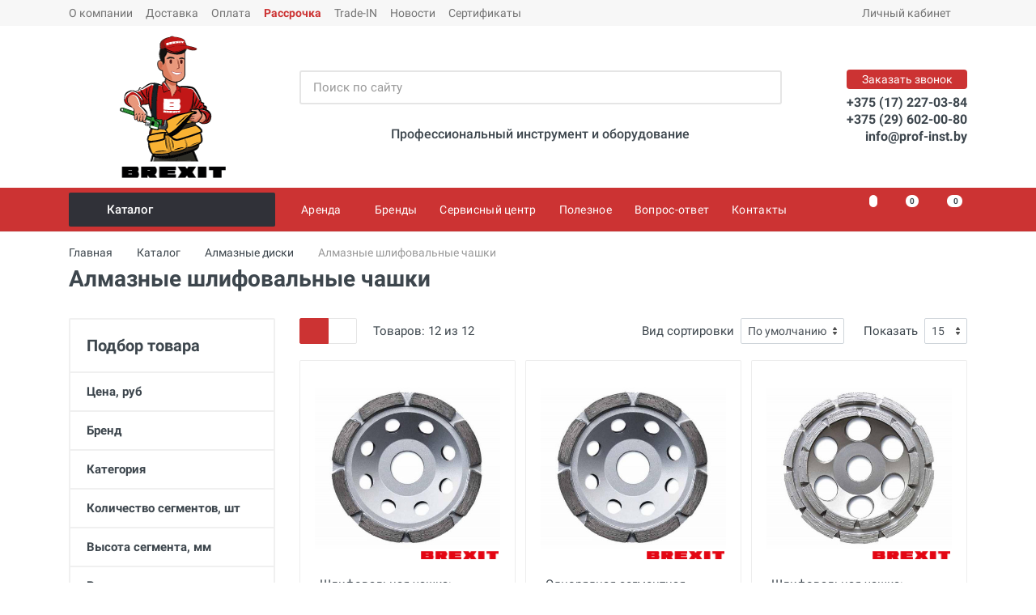

--- FILE ---
content_type: text/html; charset=UTF-8
request_url: https://www.prof-inst.by/almaznyie-diski/almaznyie-shlifovalnyie-chashki
body_size: 30972
content:
<!DOCTYPE html>
<html lang="ru" dir="ltr">
<head>
    <meta http-equiv="Content-Type" content="text/html; charset=utf-8">
    <meta name="viewport" content="width=device-width, initial-scale=1">
    <meta name="format-detection" content="telephone=no">
            <title data-text="Алмазная чашка для шлифовки бетона купить, шлифовальный круг для шлифмашины">Алмазная чашка для шлифовки бетона купить, шлифовальный круг для шлифмашины</title>
    <meta name="description" content="В каталоге представлены алмазные чашки для обработки бетона с помощью шлифовальных машин диаметром 115 мм, 125 мм, 180 мм, 250 мм. Большой выбор абразивных шлифовальных кругов с однорядным и двухрядным расположением сегментов. Доставка по Минску и всей Беларуси. ➤ Звоните: +375 (29) 602-00-80." />
    <!--<link rel="shortcut icon" href="/assets/templates/images/favicon.png" type="image/x-icon">-->
    <!-- Favicon -->
    <link rel="apple-touch-icon" sizes="57x57" href="/assets/templates/favicon/apple-icon-57x57.png">
    <link rel="apple-touch-icon" sizes="60x60" href="/assets/templates/favicon/apple-icon-60x60.png">
    <link rel="apple-touch-icon" sizes="72x72" href="/assets/templates/favicon/apple-icon-72x72.png">
    <link rel="apple-touch-icon" sizes="76x76" href="/assets/templates/favicon/apple-icon-76x76.png">
    <link rel="apple-touch-icon" sizes="114x114" href="/assets/templates/favicon/apple-icon-114x114.png">
    <link rel="apple-touch-icon" sizes="120x120" href="/assets/templates/favicon/apple-icon-120x120.png">
    <link rel="apple-touch-icon" sizes="144x144" href="/assets/templates/favicon/apple-icon-144x144.png">
    <link rel="apple-touch-icon" sizes="152x152" href="/assets/templates/favicon/apple-icon-152x152.png">
    <link rel="apple-touch-icon" sizes="180x180" href="/assets/templates/favicon/apple-icon-180x180.png">
    <link rel="icon" type="image/png" sizes="192x192"  href="/assets/templates/favicon/android-icon-192x192.png">
    <link rel="icon" type="image/png" sizes="32x32" href="/assets/templates/favicon/favicon-32x32.png">
    <link rel="icon" type="image/png" sizes="96x96" href="/assets/templates/favicon/favicon-96x96.png">
    <link rel="icon" type="image/png" sizes="16x16" href="/assets/templates/favicon/favicon-16x16.png">
    <link rel="manifest" href="/assets/templates/favicon/manifest.json">
    <meta name="msapplication-TileColor" content="#ffffff">
    <meta name="msapplication-TileImage" content="/assets/templates/favicon/ms-icon-144x144.png">
    <meta name="theme-color" content="#ffffff">
    <!-- end Favicon -->
    <base href="https://www.prof-inst.by/" />
    <meta http-equiv="X-UA-Compatible" content="IE=edge">
    <meta name="format-detection" content="telephone=no">
    <link rel="stylesheet" href="/assets/templates/vendor/bootstrap-4.2.1/css/bootstrap.min.css">
    <link rel="stylesheet" href="/assets/templates/vendor/owl-carousel-2.3.4/assets/owl.carousel.min.css">
    <!-- <link rel="stylesheet" href="/assets/templates/vendor/photoswipe-4.1.3/photoswipe.css">
    <link rel="stylesheet" href="/assets/templates/vendor/photoswipe-4.1.3/default-skin/default-skin.css"> -->
    <!-- <link rel="stylesheet" href="/assets/templates/vendor/select2-4.0.10/css/select2.min.css"> -->
    <link rel="stylesheet" href="/assets/templates/css/style.ltr.css?ver=2">
    <link rel="stylesheet" href="/assets/templates/vendor/fontawesome-5.6.1/css/all.min.css">
    <link rel="stylesheet" href="/assets/templates/fonts/stroyka/stroyka.css">
    <meta property="og:site_name" content="Интернет-магазин prof-inst.by, ООО Брекзит" />
	<meta property="og:type" content="website" />
    <meta property="og:title" content="Алмазные шлифовальные чашки - prof-inst.by"/>
    <meta property="og:description" content="Алмазные шлифовальные чашки - интернет-магазин prof-inst.by: инструмент для монтажа, ремонта и обслуживания инженерных систем. ➤ Заказ и консультация по телефону: +375 29 602-00-80."/>
    <meta property="og:image" content="https://www.prof-inst.by/assets/images/icons/Cover/img-cat-cup3-0.jpg"/>
    <meta property="og:url" content="https://www.prof-inst.by/almaznyie-diski/almaznyie-shlifovalnyie-chashki">
    <!-- Site Verification -->
    <meta name="mailru-verification" content="d0e7ade5a31c5ea0" />
    <meta name="yandex-verification" content="4623cc2ecc57bf03" />
    <meta name="yandex-verification" content="8518fe95cfe08a4c" />

<!-- Google Tag Manager -->
    <script>(function(w,d,s,l,i){ w[l]=w[l]||[];w[l].push({ 'gtm.start':
    new Date().getTime(),event:'gtm.js' });var f=d.getElementsByTagName(s)[0],
    j=d.createElement(s),dl=l!='dataLayer'?'&l='+l:'';j.async=true;j.src=
    'https://www.googletagmanager.com/gtm.js?id='+i+dl;f.parentNode.insertBefore(j,f); 
    })(window,document,'script','dataLayer','GTM-MK9XDR');</script>
<!-- End Google Tag Manager -->
<link rel="stylesheet" href="/assets/components/minishop2/css/web/default.css?v=8124027e82" type="text/css" />
<link rel="stylesheet" href="/assets/components/minishop2/css/web/lib/jquery.jgrowl.min.css" type="text/css" />
<script>miniShop2Config = {"close_all_message":"\u0437\u0430\u043a\u0440\u044b\u0442\u044c \u0432\u0441\u0435","cssUrl":"\/assets\/components\/minishop2\/css\/web\/","jsUrl":"\/assets\/components\/minishop2\/js\/web\/","actionUrl":"\/assets\/components\/minishop2\/action.php","ctx":"web","price_format":[2,"."," "],"price_format_no_zeros":true,"weight_format":[3,"."," "],"weight_format_no_zeros":true};</script>
<link rel="stylesheet" href="/assets/components/msearch2/css/web/default.css" type="text/css" />

	<script type="text/javascript">
		if (typeof mse2Config == "undefined") {mse2Config = {"cssUrl":"\/assets\/components\/msearch2\/css\/web\/","jsUrl":"\/assets\/components\/msearch2\/js\/web\/","actionUrl":"\/assets\/components\/msearch2\/action.php"};}
		if (typeof mse2FormConfig == "undefined") {mse2FormConfig = {};}
		mse2FormConfig["98ee853265d8bca298b812f2aa808f0af58548da"] = {"autocomplete":"results","queryVar":"query","minQuery":2,"pageId":210};
	</script>
<link rel="stylesheet" href="/assets/components/comparison/css/default.css" type="text/css" />

	<script type="text/javascript">
		if (typeof mse2Config == "undefined") {mse2Config = {"cssUrl":"\/assets\/components\/msearch2\/css\/web\/","jsUrl":"\/assets\/components\/msearch2\/js\/web\/","actionUrl":"\/assets\/components\/msearch2\/action.php"};}
		if (typeof mse2FormConfig == "undefined") {mse2FormConfig = {};}
		mse2FormConfig["e8b5be62017a1ce90c13ddb358eeb53eea6fbe8f"] = {"autocomplete":"results","queryVar":"query","minQuery":2,"pageId":210};
	</script>
<link rel="canonical" href="https://www.prof-inst.by/almaznyie-diski/almaznyie-shlifovalnyie-chashki"/>

<script type="text/javascript">mse2Config = {"cssUrl":"\/assets\/components\/msearch2\/css\/web\/","jsUrl":"\/assets\/components\/msearch2\/js\/web\/","actionUrl":"\/assets\/components\/msearch2\/action.php","queryVar":"query","idVar":"id","filter_delimeter":"|","method_delimeter":":","values_delimeter":",","start_sort":"","start_limit":15,"start_page":1,"start_tpl":"","sort":"","limit":"","page":"","pageVar":"page","tpl":"","parentsVar":"parents","key":"aa53dbb98342b553cc67a00c8605f30fa487e331","pageId":210,"query":"","parents":"","aliases":{"price":"ms|price","brand":"msvendor|name","category":"resource|parent","num_segments_pcs":"msoption|num_segments_pcs","segment_height_mm":"msoption|segment_height_mm","size_segment":"msoption|size_segment","landing_disk_mm":"msoption|landing_disk_mm"},"options":[],"mode":"","moreText":"\u0417\u0430\u0433\u0440\u0443\u0437\u0438\u0442\u044c \u0435\u0449\u0435"};</script>
<link rel="stylesheet" href="/assets/components/quickview/vendor/bootstrap-modal/css/bootstrap-modal.css" type="text/css" />
<link rel="stylesheet" href="/assets/components/quickview/vendor/bootstrap-dialog/css/bootstrap-dialog.min.css" type="text/css" />
<link rel="stylesheet" href="/assets/components/quickview/css/default.min.css?v=25461cee" type="text/css" />
<script type="text/javascript">QuickViewConfig={"actionUrl":"\/assets\/components\/quickview\/action.php","ctx":"web","version":"2.1.19-beta"};</script>
<link rel="stylesheet" href="/assets/components/ajaxform/css/default.css" type="text/css" />
<link rel="stylesheet" href="/assets/components/msfavorites/css/default.min.css?v=510b7521" type="text/css" />
<script type="text/javascript">msFavoritesConfig={"actionUrl":"\/assets\/components\/msfavorites\/action.php","ctx":"web","version":"2.0.7-beta"};</script>
</head>
<body class="body__pressed-footer">
<div style="display: none"></div>
<!-- Google Tag Manager (noscript) -->
<noscript><iframe src="https://www.googletagmanager.com/ns.html?id=GTM-MK9XDR"
height="0" width="0" style="display:none;visibility:hidden"></iframe></noscript>
<!-- End Google Tag Manager (noscript) -->
    
<span class="msfavorites" style="display: none;"></span>
                    <div class="site">
         <header class="site__header d-lg-none">
            <div class="mobile-header mobile-header--sticky" data-sticky-mode="pullToShow">
                <div class="mobile-header__panel">
                    <div class="container">
                        <div class="mobile-header__body">
                            <button class="mobile-header__menu-button">
                                <svg width="18px" height="14px">
                                    <use xlink:href="/assets/templates/images/sprite.svg#menu-18x14"></use>
                                </svg>
                            </button>
                            <a class="mobile-header__logo" href="">
                                <img src="/assets/images/icons/img-brexit-logo-txt.png" alt="logo" class="logo__img-mob">
                            </a>
                            <div class="mobile-header__search">
                                    <form data-key="98ee853265d8bca298b812f2aa808f0af58548da" action="https://www.prof-inst.by/almaznyie-diski/almaznyie-shlifovalnyie-chashki" method="get" class="mobile-header__search-form well msearch2" id="mse2_form_mobile">
    <input class="mobile-header__search-input" name="query" placeholder="Поиск по сайту" aria-label="Поиск по сайту" type="text" autocomplete="off" value="">
    <button class="mobile-header__search-button mobile-header__search-button--submit" type="submit">
        <svg width="20px" height="20px">
            <use xlink:href="assets/templates/images/sprite.svg#search-20"></use>
        </svg>
    </button>
    <button class="mobile-header__search-button mobile-header__search-button--close" type="button">
        <svg width="20px" height="20px">
            <use xlink:href="assets/templates/images/sprite.svg#cross-20"></use>
        </svg>
    </button>
    <div class="mobile-header__search-body"></div>
</form>                            </div>
                            <div class="mobile-header__indicators">
                                <div class="indicator indicator--mobile-search indicator--mobile d-sm-none">
                                    <button class="indicator__button">
                                        <span class="indicator__area">
                                            <svg width="20px" height="20px">
                                                <use xlink:href="/assets/templates/images/sprite.svg#search-20"></use>
                                            </svg>
                                        </span>
                                    </button>
                                </div>
                                <div class="indicator indicator--mobile d-sm-flex d-none">
                                    <a class="indicator__button" href="system/izbrannoe" title="Избранное">
                                        <span class="indicator__area">
                                            <svg width="20px" height="20px">
                                                <use xlink:href="/assets/templates/images/sprite.svg#heart-20"></use>
                                            </svg>
                                            <span class="indicator__value msfavorites-total" data-data-list="default"></span>
                                        </span>
                                    </a>
                                </div>
                                <div class="indicator indicator--mobile d-sm-flex d-none comparison comparison-default">
                                    <a class="indicator__button comparison-go" href="#" title="Сравнение">
                                        <span class="indicator__area">
                                            <svg width="20px" height="20px">
                                                <use xlink:href="assets/templates/images/sprite.svg#compare-16"></use>
                                            </svg>
                                            <span class="indicator__value comparison-total">0</span>
                                        </span>
                                    </a>
                                </div>                                <div class="indicator indicator--mobile">
                                    <a href="system/cart" class="indicator__button " id="msMiniCart">
                                        <span class="indicator__area">
                                            <svg width="20px" height="20px">
                                                <use xlink:href="assets/templates/images/sprite.svg#cart-20"></use>
                                            </svg>
                                            <span class="indicator__value ms2_total_count empty">0</span>
                                            <span class="indicator__value ms2_total_count not_empty">0</span>
                                        </span>
                                    </a>                                </div>
                            </div>
                        </div>
                    </div>
                </div>
            </div>
        </header>
        <header class="site__header d-lg-block d-none">
            <div class="site-header">
                <div class="site-header__topbar topbar">
                    <div class="topbar__container container">
                        <div class="topbar__row">
                            <div  class="topbar__item topbar__item--link first"><a class="topbar-link" href="https://www.prof-inst.by/o-kompanii" >О компании</a></div><div  class="topbar__item topbar__item--link"><a class="topbar-link" href="https://www.prof-inst.by/dostavka" >Доставка</a></div><div  class="topbar__item topbar__item--link"><a class="topbar-link" href="https://www.prof-inst.by/oplata" >Оплата</a></div><div  class="topbar__item topbar__item--link"><a class="topbar-link" href="https://www.prof-inst.by/payment-plan" payment-plan>Рассрочка</a></div><div  class="topbar__item topbar__item--link"><a class="topbar-link" href="https://www.prof-inst.by/trade-in-super-obmen" >Trade-IN</a></div><div  class="topbar__item topbar__item--link"><a class="topbar-link" href="https://www.prof-inst.by/novosti" >Новости</a></div><div  class="topbar__item topbar__item--link last"><a class="topbar-link" href="https://www.prof-inst.by/sertifikatyi" >Сертификаты</a></div>                <!--
                'sortby' => 'menuindex',
                'sortdir' => 'ASC'
                -->
                
                            <div class="topbar__spring"></div>
                            <div class="topbar__item">
                                <div class="topbar-dropdown">
                                    <button class="topbar-dropdown__btn" type="button">
                                        Личный кабинет
                                        <svg width="7px" height="5px">
                                            <use xlink:href="/assets/templates/images/sprite.svg#arrow-rounded-down-7x5"></use>
                                        </svg>
                                    </button>
                                    <div class="topbar-dropdown__body">
                                        <div class="menu menu--layout--topbar ">
                                            <div class="menu__submenus-container"></div>
                                            <ul class="menu__list">
                                                                                                    <li class="menu__item">
                                                        <div class="menu__item-submenu-offset"></div>
                                                        <a class="menu__item-link" href="system/lichnyij-kabinet/login">
                                                            Вход в личный кабинет
                                                        </a>
                                                    </li>
                                                    <li class="menu__item">
                                                        <div class="menu__item-submenu-offset"></div>
                                                        <a class="menu__item-link" href="system/lichnyij-kabinet/register">
                                                            Регистрация
                                                        </a>
                                                    </li>
                                                    <li class="menu__item">
                                                        <div class="menu__item-submenu-offset"></div>
                                                        <a class="menu__item-link" href="system/lichnyij-kabinet/vosstanovit-parol">
                                                            Восстановить пароль
                                                        </a>
                                                    </li>
                                                                                            </ul>
                                        </div>
                                    </div>
                                </div>
                            </div>
                        </div>
                    </div>
                </div>
                <div class="site-header__middle container">
                    <div class="site-header__logo">
                        <a href="">
                           <img src="/assets/images/icons/img-man-brexit-logo.png" alt="logo" class="logo__img">
                        </a>
                    </div>
                    <div class="site-header__search">
                        <div class="search">
                            <form data-key="e8b5be62017a1ce90c13ddb358eeb53eea6fbe8f" action="https://www.prof-inst.by/almaznyie-diski/almaznyie-shlifovalnyie-chashki" method="get" class="search__form well msearch2" id="mse2_form_main">
    <input class="search__input" name="query" placeholder="Поиск по сайту" aria-label="Поиск по сайту" type="text" value="" autocomplete="off">
    <button class="search__button" type="submit">
        <svg width="20px" height="20px">
            <use xlink:href="assets/templates/images/sprite.svg#search-20"></use>
        </svg>
    </button>
    <div class="search__border"></div>
</form>                        </div>
                        <div class="header-slogan">
                            <span class="h6">Профессиональный инструмент и оборудование</span>
                        </div>
<!--
                        <div class="black-friday__button">
                            <a href="/chernaya-pyatnicza"><img src="/assets/images/uploads/2021/img-black-friday-595x46.jpg"></a>
                        </div>
-->
                    </div>
                    <div class="site-header__phone">
                        <div class="site-header__phone-title" data-toggle="modal" data-target="#feedback-popup">Заказать звонок</div>
                        <div class="site-header__phone-number"><a href="tel:+375172270384">+375 (17) 227-03-84</a></div>
                        <div class="site-header__phone-number"><a href="tel:+375296020080">+375 (29) 602-00-80</a></div>
                        <div class="site-header__phone-number"><a href="mailto:info@prof-inst.by">info@prof-inst.by</a></div>
                    </div>
                </div>
                <div class="site-header__nav-panel">
                    <div class="nav-panel nav-panel--sticky" data-sticky-mode="pullToShow">
                        <div class="nav-panel__container container">
                            <div class="nav-panel__row">
                                <div class="nav-panel__departments">
                                                                      <div class="departments" data-departments-fixed-by="">
                                                                          <div class="departments__body">
                                            <div class="departments__links-wrapper">
                                                <div class="departments__submenus-container"></div>
                                                <ul class="departments__links">
                                                    <li class="departments__item first"><a class="departments__item-link" href="https://www.prof-inst.by/instrument-i-oborudovanie-dlya-montazha-stalnyix-trub" >Инструмент и оборудование для монтажа стальных труб<svg class="departments__item-arrow" width="6px" height="9px"><use xlink:href="/assets/templates/images/sprite.svg#arrow-rounded-right-6x9"></use></svg></a><div class="departments__submenu departments__submenu--type--megamenu departments__submenu--size--xl"><div class="megamenu megamenu--departments"><div class="megamenu__body"><div class="row"><div class="col-4">
    <ul class="megamenu__links">
        <li class="megamenu__item first">
            <a href="https://www.prof-inst.by/instrument-i-oborudovanie-dlya-montazha-stalnyix-trub/ruchnyie-rezbonareznyie-kluppyi">
                <span class="megamenu-icon">
                                    <img src="/assets/cache_image/icons/Cover/img-2090005_50x0_f6b.jpg" alt="Ручные клуппы" title="Ручные клуппы">
                                </span>
                <span class="megamenu-title">Ручные клуппы</span>
            </a>
        </li>
    </ul>
</div><div class="col-4">
    <ul class="megamenu__links">
        <li class="megamenu__item ">
            <a href="https://www.prof-inst.by/instrument-i-oborudovanie-dlya-montazha-stalnyix-trub/elektricheskie-kluppyi">
                <span class="megamenu-icon">
                                    <img src="/assets/cache_image/icons/Cover/img-cat-137563_50x0_f6b.jpg" alt="Электрические клуппы" title="Электрические клуппы">
                                </span>
                <span class="megamenu-title">Электрические клуппы</span>
            </a>
        </li>
    </ul>
</div><div class="col-4">
    <ul class="megamenu__links">
        <li class="megamenu__item ">
            <a href="https://www.prof-inst.by/instrument-i-oborudovanie-dlya-montazha-stalnyix-trub/rezbonareznyie-stanki">
                <span class="megamenu-icon">
                                    <img src="/assets/cache_image/icons/Cover/img-brexit-2100102-1_50x0_f6b.jpg" alt="Резьбонарезные станки" title="Резьбонарезные станки">
                                </span>
                <span class="megamenu-title">Резьбонарезные станки</span>
            </a>
        </li>
    </ul>
</div><div class="col-4">
    <ul class="megamenu__links">
        <li class="megamenu__item ">
            <a href="https://www.prof-inst.by/instrument-i-oborudovanie-dlya-montazha-stalnyix-trub/oborudovanie-dlya-nakatki-zhelobkov">
                <span class="megamenu-icon">
                                    <img src="/assets/cache_image/icons/Cover/img-brexit-b-groover6_50x0_f6b.jpg" alt="Оборудование для накатки желобков" title="Оборудование для накатки желобков">
                                </span>
                <span class="megamenu-title">Оборудование для накатки желобков</span>
            </a>
        </li>
    </ul>
</div><div class="col-4">
    <ul class="megamenu__links">
        <li class="megamenu__item ">
            <a href="https://www.prof-inst.by/instrument-i-oborudovanie-dlya-montazha-stalnyix-trub/naboryi-instrumentov-dlya-santexnika">
                <span class="megamenu-icon">
                                    <img src="/assets/cache_image/icons/Cover/img-chine-p004-small_50x0_f6b.jpg" alt="Наборы инструментов сантехника" title="Наборы инструментов сантехника">
                                </span>
                <span class="megamenu-title">Наборы инструментов сантехника</span>
            </a>
        </li>
    </ul>
</div><div class="col-4">
    <ul class="megamenu__links">
        <li class="megamenu__item ">
            <a href="https://www.prof-inst.by/instrument-i-oborudovanie-dlya-montazha-stalnyix-trub/rezbonareznoe-maslo-i-sozh-dlya-narezki-rezbyi">
                <span class="megamenu-icon">
                                    <img src="/assets/cache_image/icons/Cover/img-icon-brexit-sozh-219000_50x0_f6b.jpg" alt="Резьбонарезное масло и СОЖ для нарезки резьбы" title="Резьбонарезное масло и СОЖ для нарезки резьбы">
                                </span>
                <span class="megamenu-title">Резьбонарезное масло и СОЖ для нарезки резьбы</span>
            </a>
        </li>
    </ul>
</div><div class="col-4">
    <ul class="megamenu__links">
        <li class="megamenu__item ">
            <a href="https://www.prof-inst.by/instrument-i-oborudovanie-dlya-montazha-stalnyix-trub/rezbonareznyie-golovki-dlya-kluppov">
                <span class="megamenu-icon">
                                    <img src="/assets/cache_image/icons/Cover/img-virax-136237_50x0_f6b.jpg" alt="Резьбонарезные головы для клуппов" title="Резьбонарезные головы для клуппов">
                                </span>
                <span class="megamenu-title">Резьбонарезные головы для клуппов</span>
            </a>
        </li>
    </ul>
</div><div class="col-4">
    <ul class="megamenu__links">
        <li class="megamenu__item ">
            <a href="https://www.prof-inst.by/instrument-i-oborudovanie-dlya-montazha-stalnyix-trub/rezbonareznyie-nozhi-dlya-kluppov">
                <span class="megamenu-icon">
                                    <img src="/assets/cache_image/icons/Cover/img-virax-136205-peignes_50x0_f6b.jpg" alt="Резьбонарезные ножи для клуппов" title="Резьбонарезные ножи для клуппов">
                                </span>
                <span class="megamenu-title">Резьбонарезные ножи для клуппов</span>
            </a>
        </li>
    </ul>
</div><div class="col-4">
    <ul class="megamenu__links">
        <li class="megamenu__item ">
            <a href="https://www.prof-inst.by/instrument-i-oborudovanie-dlya-montazha-stalnyix-trub/rezbonareznyie-treshhotki">
                <span class="megamenu-icon">
                                    <img src="/assets/cache_image/icons/Cover/img-virax-136290_50x0_f6b.jpg" alt="Резьбонарезные трещотки" title="Резьбонарезные трещотки">
                                </span>
                <span class="megamenu-title">Резьбонарезные трещотки</span>
            </a>
        </li>
    </ul>
</div><div class="col-4">
    <ul class="megamenu__links">
        <li class="megamenu__item ">
            <a href="https://www.prof-inst.by/instrument-i-oborudovanie-dlya-montazha-stalnyix-trub/strubczinyi">
                <span class="megamenu-icon">
                                    <img src="/assets/cache_image/icons/Cover/img-virax-137552_50x0_f6b.jpg" alt="Струбцины" title="Струбцины">
                                </span>
                <span class="megamenu-title">Струбцины</span>
            </a>
        </li>
    </ul>
</div><div class="col-4">
    <ul class="megamenu__links">
        <li class="megamenu__item ">
            <a href="https://www.prof-inst.by/instrument-i-oborudovanie-dlya-montazha-stalnyix-trub/adapteryi-dlya-kluppov">
                <span class="megamenu-icon">
                                    <img src="/assets/cache_image/icons/Cover/img-super-ego-862009000a_50x0_f6b.jpg" alt="Адаптеры для клуппов" title="Адаптеры для клуппов">
                                </span>
                <span class="megamenu-title">Адаптеры для клуппов</span>
            </a>
        </li>
    </ul>
</div><div class="col-4">
    <ul class="megamenu__links">
        <li class="megamenu__item ">
            <a href="https://www.prof-inst.by/instrument-i-oborudovanie-dlya-montazha-stalnyix-trub/rezbonareznyie-nozhi-dlya-stankov">
                <span class="megamenu-icon">
                                    <img src="/assets/cache_image/icons/Cover/img-virax-162203_50x0_f6b.jpg" alt="Резьбонарезные ножи для станков" title="Резьбонарезные ножи для станков">
                                </span>
                <span class="megamenu-title">Резьбонарезные ножи для станков</span>
            </a>
        </li>
    </ul>
</div><div class="col-4">
    <ul class="megamenu__links">
        <li class="megamenu__item ">
            <a href="https://www.prof-inst.by/instrument-i-oborudovanie-dlya-montazha-stalnyix-trub/rolikovyie-nozhi-dlya-stankov">
                <span class="megamenu-icon">
                                    <img src="/assets/cache_image/icons/Cover/img-virax-210121_50x0_f6b.jpg" alt="Роликовые ножи для станков" title="Роликовые ножи для станков">
                                </span>
                <span class="megamenu-title">Роликовые ножи для станков</span>
            </a>
        </li>
    </ul>
</div><div class="col-4">
    <ul class="megamenu__links">
        <li class="megamenu__item ">
            <a href="https://www.prof-inst.by/instrument-i-oborudovanie-dlya-montazha-stalnyix-trub/rezbonareznyie-golovyi-dlya-stankov">
                <span class="megamenu-icon">
                                    <img src="/assets/cache_image/icons/Cover/img-virax-162151_50x0_f6b.jpg" alt="Резьбонарезные головы для станков" title="Резьбонарезные головы для станков">
                                </span>
                <span class="megamenu-title">Резьбонарезные головы для станков</span>
            </a>
        </li>
    </ul>
</div><div class="col-4">
    <ul class="megamenu__links">
        <li class="megamenu__item ">
            <a href="https://www.prof-inst.by/instrument-i-oborudovanie-dlya-montazha-stalnyix-trub/truborezyi-dlya-rezbonareznyix-stankov">
                <span class="megamenu-icon">
                                    <img src="/assets/cache_image/icons/Cover/img-tubecut-matic_50x0_962.jpeg" alt="Труборезы для резьбонарезных станков" title="Труборезы для резьбонарезных станков">
                                </span>
                <span class="megamenu-title">Труборезы для резьбонарезных станков</span>
            </a>
        </li>
    </ul>
</div><div class="col-4">
    <ul class="megamenu__links">
        <li class="megamenu__item ">
            <a href="https://www.prof-inst.by/instrument-i-oborudovanie-dlya-montazha-stalnyix-trub/gratosnimateli-dlya-rezbonareznyix-stankov">
                <span class="megamenu-icon">
                                    <img src="/assets/cache_image/icons/Cover/img-brexit-2100102-3_50x0_f6b.jpg" alt="Гратосниматели для резьбонарезных станков" title="Гратосниматели для резьбонарезных станков">
                                </span>
                <span class="megamenu-title">Гратосниматели для резьбонарезных станков</span>
            </a>
        </li>
    </ul>
</div><div class="col-4">
    <ul class="megamenu__links">
        <li class="megamenu__item ">
            <a href="https://www.prof-inst.by/instrument-i-oborudovanie-dlya-montazha-stalnyix-trub/patronyi-bspt-dlya-izgotovleniya-bochat-sgonov">
                <span class="megamenu-icon">
                                    <img src="/assets/cache_image/icons/Cover/img-brexit-2100194-01_50x0_962.jpeg" alt="Патроны BSPT для изготовления бочат (сгонов)" title="Патроны BSPT для изготовления бочат (сгонов)">
                                </span>
                <span class="megamenu-title">Патроны BSPT для изготовления бочат (сгонов)</span>
            </a>
        </li>
    </ul>
</div><div class="col-4">
    <ul class="megamenu__links">
        <li class="megamenu__item ">
            <a href="https://www.prof-inst.by/instrument-i-oborudovanie-dlya-montazha-stalnyix-trub/pedal-dlya-rezbonareznogo-stanka">
                <span class="megamenu-icon">
                                    <img src="/assets/cache_image/icons/Cover/img-brexit-2100182_50x0_f6b.jpg" alt="Педаль для резьбонарезного станка" title="Педаль для резьбонарезного станка">
                                </span>
                <span class="megamenu-title">Педаль для резьбонарезного станка</span>
            </a>
        </li>
    </ul>
</div><div class="col-4">
    <ul class="megamenu__links">
        <li class="megamenu__item ">
            <a href="https://www.prof-inst.by/instrument-i-oborudovanie-dlya-montazha-stalnyix-trub/kulachki-gubki-dlya-zazhimnogo-patrona">
                <span class="megamenu-icon">
                                    <img src="/assets/cache_image/icons/Cover/img-brexit2100193_50x0_f6b.jpg" alt="Кулачки / губки для зажимного патрона" title="Кулачки / губки для зажимного патрона">
                                </span>
                <span class="megamenu-title">Кулачки / губки для зажимного патрона</span>
            </a>
        </li>
    </ul>
</div><div class="col-4">
    <ul class="megamenu__links">
        <li class="megamenu__item ">
            <a href="https://www.prof-inst.by/instrument-i-oborudovanie-dlya-montazha-stalnyix-trub/prinadlezhnosti-dlya-rezbonareznogo">
                <span class="megamenu-icon">
                                    <img src="/assets/cache_image/icons/Cover/img-cat-prinadl-klupp_50x0_f6b.jpg" alt="Принадлежности для резьбонарезного" title="Принадлежности для резьбонарезного">
                                </span>
                <span class="megamenu-title">Принадлежности для резьбонарезного</span>
            </a>
        </li>
    </ul>
</div><div class="col-4">
    <ul class="megamenu__links">
        <li class="megamenu__item ">
            <a href="https://www.prof-inst.by/instrument-i-oborudovanie-dlya-montazha-stalnyix-trub/oporyi-dlya-trub">
                <span class="megamenu-icon">
                                    <img src="/assets/cache_image/icons/Cover/img-2100300_50x0_962.jpeg" alt="Опоры для труб" title="Опоры для труб">
                                </span>
                <span class="megamenu-title">Опоры для труб</span>
            </a>
        </li>
    </ul>
</div><div class="col-4">
    <ul class="megamenu__links">
        <li class="megamenu__item ">
            <a href="https://www.prof-inst.by/instrument-i-oborudovanie-dlya-montazha-stalnyix-trub/maslenki">
                <span class="megamenu-icon">
                                    <img src="/assets/cache_image/icons/Cover/img-2100181_50x0_962.jpeg" alt="Масленки" title="Масленки">
                                </span>
                <span class="megamenu-title">Масленки</span>
            </a>
        </li>
    </ul>
</div><div class="col-4">
    <ul class="megamenu__links">
        <li class="megamenu__item last">
            <a href="https://www.prof-inst.by/instrument-i-oborudovanie-dlya-montazha-stalnyix-trub/uplotniteli-germetiki">
                <span class="megamenu-icon">
                                    <img src="/assets/cache_image/icons/Cover/img-virax-262600_50x0_f6b.jpg" alt="Уплотнители (герметики)" title="Уплотнители (герметики)">
                                </span>
                <span class="megamenu-title">Уплотнители (герметики)</span>
            </a>
        </li>
    </ul>
</div></div></div></div></div></li><li class="departments__item "><a class="departments__item-link" href="https://www.prof-inst.by/trubogibyi" >Трубогибы<svg class="departments__item-arrow" width="6px" height="9px"><use xlink:href="/assets/templates/images/sprite.svg#arrow-rounded-right-6x9"></use></svg></a><div class="departments__submenu departments__submenu--type--megamenu departments__submenu--size--xl"><div class="megamenu megamenu--departments"><div class="megamenu__body"><div class="row"><div class="col-4">
    <ul class="megamenu__links">
        <li class="megamenu__item first">
            <a href="https://www.prof-inst.by/trubogibyi/trubogibyi-ruchnyie">
                <span class="megamenu-icon">
                                    <img src="/assets/cache_image/icons/Cover/img-cat-251112_50x0_f6b.jpg" alt="Ручные трубогибы" title="Ручные трубогибы">
                                </span>
                <span class="megamenu-title">Ручные трубогибы</span>
            </a>
        </li>
    </ul>
</div><div class="col-4">
    <ul class="megamenu__links">
        <li class="megamenu__item ">
            <a href="https://www.prof-inst.by/trubogibyi/trubogibyi-gidravlicheskie">
                <span class="megamenu-icon">
                                    <img src="/assets/cache_image/icons/Cover/img-trubogib-3110001_50x0_962.jpeg" alt="Трубогибы гидравлические" title="Трубогибы гидравлические">
                                </span>
                <span class="megamenu-title">Трубогибы гидравлические</span>
            </a>
        </li>
    </ul>
</div><div class="col-4">
    <ul class="megamenu__links">
        <li class="megamenu__item ">
            <a href="https://www.prof-inst.by/trubogibyi/trubogibyi-elektrogidravlicheskie">
                <span class="megamenu-icon">
                                    <img src="/assets/cache_image/icons/Cover/img-virax-240843_50x0_f6b.jpg" alt="Трубогибы электрогидравлические" title="Трубогибы электрогидравлические">
                                </span>
                <span class="megamenu-title">Трубогибы электрогидравлические</span>
            </a>
        </li>
    </ul>
</div><div class="col-4">
    <ul class="megamenu__links">
        <li class="megamenu__item ">
            <a href="https://www.prof-inst.by/trubogibyi/trubogibyi-elektricheskie">
                <span class="megamenu-icon">
                                    <img src="/assets/cache_image/icons/Cover/img-cat-251802_50x0_f6b.jpg" alt="Трубогибы электрические" title="Трубогибы электрические">
                                </span>
                <span class="megamenu-title">Трубогибы электрические</span>
            </a>
        </li>
    </ul>
</div><div class="col-4">
    <ul class="megamenu__links">
        <li class="megamenu__item last">
            <a href="https://www.prof-inst.by/trubogibyi/prinadlezhnosti-dlya-trubogibov">
                <span class="megamenu-icon">
                                    <img src="/assets/cache_image/icons/Cover/img-cat-240103_50x0_f6b.jpg" alt="Принадлежности для трубогибов" title="Принадлежности для трубогибов">
                                </span>
                <span class="megamenu-title">Принадлежности для трубогибов</span>
            </a>
        </li>
    </ul>
</div></div></div></div></div></li><li class="departments__item "><a class="departments__item-link" href="https://www.prof-inst.by/opressovshhiki-dlya-proverki-germetichnosti-sistem-pod-davleniem" >Опрессовщики для проверки герметичности систем под давлением<svg class="departments__item-arrow" width="6px" height="9px"><use xlink:href="/assets/templates/images/sprite.svg#arrow-rounded-right-6x9"></use></svg></a><div class="departments__submenu departments__submenu--type--megamenu departments__submenu--size--xl"><div class="megamenu megamenu--departments"><div class="megamenu__body"><div class="row"><div class="col-4">
    <ul class="megamenu__links">
        <li class="megamenu__item first">
            <a href="https://www.prof-inst.by/opressovshhiki-dlya-proverki-germetichnosti-sistem-pod-davleniem/opressovshhiki-ruchnyie">
                <span class="megamenu-icon">
                                    <img src="/assets/cache_image/icons/Cover/img-brexit-b-test-100_50x0_f6b.jpg" alt="Опрессовщики ручные" title="Опрессовщики ручные">
                                </span>
                <span class="megamenu-title">Опрессовщики ручные</span>
            </a>
        </li>
    </ul>
</div><div class="col-4">
    <ul class="megamenu__links">
        <li class="megamenu__item ">
            <a href="https://www.prof-inst.by/opressovshhiki-dlya-proverki-germetichnosti-sistem-pod-davleniem/opressovshhiki-elektricheskie">
                <span class="megamenu-icon">
                                    <img src="/assets/cache_image/icons/Cover/img-2010300_50x0_962.jpeg" alt="Опрессовщики электрические" title="Опрессовщики электрические">
                                </span>
                <span class="megamenu-title">Опрессовщики электрические</span>
            </a>
        </li>
    </ul>
</div><div class="col-4">
    <ul class="megamenu__links">
        <li class="megamenu__item ">
            <a href="https://www.prof-inst.by/opressovshhiki-dlya-proverki-germetichnosti-sistem-pod-davleniem/opressovshhiki-benzinovyie">
                <span class="megamenu-icon">
                                    <img src="/assets/cache_image/icons/Cover/img-2020500_50x0_f6b.jpg" alt="Опрессовщики бензиновые" title="Опрессовщики бензиновые">
                                </span>
                <span class="megamenu-title">Опрессовщики бензиновые</span>
            </a>
        </li>
    </ul>
</div><div class="col-4">
    <ul class="megamenu__links">
        <li class="megamenu__item ">
            <a href="https://www.prof-inst.by/opressovshhiki-dlya-proverki-germetichnosti-sistem-pod-davleniem/ustrojstva-dlya-ispyitanij-sistem-gazosnabzheniya">
                <span class="megamenu-icon">
                                    <img src="/assets/cache_image/icons/Cover/img-virax-262080-tuyau-raccorde_50x0_f6b.jpg" alt="Опрессовщики для испытаний систем газоснабжения" title="Опрессовщики для испытаний систем газоснабжения">
                                </span>
                <span class="megamenu-title">Опрессовщики для испытаний систем газоснабжения</span>
            </a>
        </li>
    </ul>
</div><div class="col-4">
    <ul class="megamenu__links">
        <li class="megamenu__item ">
            <a href="https://www.prof-inst.by/opressovshhiki-dlya-proverki-germetichnosti-sistem-pod-davleniem/apparatyi-dlya-zamorozki-trub">
                <span class="megamenu-icon">
                                    <img src="/assets/cache_image/icons/Cover/img-ridgid-68832_50x0_f6b.jpg" alt="Аппараты для заморозки труб" title="Аппараты для заморозки труб">
                                </span>
                <span class="megamenu-title">Аппараты для заморозки труб</span>
            </a>
        </li>
    </ul>
</div><div class="col-4">
    <ul class="megamenu__links">
        <li class="megamenu__item ">
            <a href="https://www.prof-inst.by/opressovshhiki-dlya-proverki-germetichnosti-sistem-pod-davleniem/prinadlezhnosti-dlya-opressovki-i-zamorozki-trub">
                <span class="megamenu-icon">
                                    <img src="/assets/cache_image/icons/Cover/img-brexit-b-test-100-1_50x0_f6b.jpg" alt="Принадлежности для опрессовки и заморозки труб" title="Принадлежности для опрессовки и заморозки труб">
                                </span>
                <span class="megamenu-title">Принадлежности для опрессовки и заморозки труб</span>
            </a>
        </li>
    </ul>
</div><div class="col-4">
    <ul class="megamenu__links">
        <li class="megamenu__item ">
            <a href="https://www.prof-inst.by/opressovshhiki-dlya-proverki-germetichnosti-sistem-pod-davleniem/detektoryi-utechek">
                <span class="megamenu-icon">
                                    <img src="/assets/cache_image/icons/Cover/img-virax-262630_50x0_f6b.jpg" alt="Детекторы утечек" title="Детекторы утечек">
                                </span>
                <span class="megamenu-title">Детекторы утечек</span>
            </a>
        </li>
    </ul>
</div><div class="col-4">
    <ul class="megamenu__links">
        <li class="megamenu__item last">
            <a href="https://www.prof-inst.by/opressovshhiki-dlya-proverki-germetichnosti-sistem-pod-davleniem/zapasnyie-chasti-i-rasxodnyie-materialyi-dlya-opressovshhikov">
                <span class="megamenu-icon">
                                    <img src="/assets/cache_image/icons/Cover/img-zapasnye-chasti-i-raskhodnye-materialy-dlya-opressovshchikov_50x0_f6b.jpg" alt="Запасные части и расходные материалы для опрессовщиков" title="Запасные части и расходные материалы для опрессовщиков">
                                </span>
                <span class="megamenu-title">Запасные части и расходные материалы для опрессовщиков</span>
            </a>
        </li>
    </ul>
</div></div></div></div></div></li><li class="departments__item "><a class="departments__item-link" href="https://www.prof-inst.by/promyivka-sistem-otopleniya-i-vodosnabzheniya" >Промывка систем отопления и водоснабжения<svg class="departments__item-arrow" width="6px" height="9px"><use xlink:href="/assets/templates/images/sprite.svg#arrow-rounded-right-6x9"></use></svg></a><div class="departments__submenu departments__submenu--type--megamenu departments__submenu--size--xl"><div class="megamenu megamenu--departments"><div class="megamenu__body"><div class="row"><div class="col-4">
    <ul class="megamenu__links">
        <li class="megamenu__item first">
            <a href="https://www.prof-inst.by/promyivka-sistem-otopleniya-i-vodosnabzheniya/promyivochnyie-kompressoryi">
                <span class="megamenu-icon">
                                    <img src="/assets/cache_image/icons/Cover/img-brexit-6001001_50x0_f6b.jpg" alt="Промывочные компрессоры" title="Промывочные компрессоры">
                                </span>
                <span class="megamenu-title">Промывочные компрессоры</span>
            </a>
        </li>
    </ul>
</div><div class="col-4">
    <ul class="megamenu__links">
        <li class="megamenu__item ">
            <a href="https://www.prof-inst.by/promyivka-sistem-otopleniya-i-vodosnabzheniya/prinadlezhnosti-dlya-promyivochnyix-kompressorov">
                <span class="megamenu-icon">
                                    <img src="/assets/cache_image/icons/Cover/img-brexit-6001110_50x0_962.jpeg" alt="Аксессуары и принадлежности для компрессоров" title="Аксессуары и принадлежности для компрессоров">
                                </span>
                <span class="megamenu-title">Аксессуары и принадлежности для компрессоров</span>
            </a>
        </li>
    </ul>
</div><div class="col-4">
    <ul class="megamenu__links">
        <li class="megamenu__item ">
            <a href="https://www.prof-inst.by/promyivka-sistem-otopleniya-i-vodosnabzheniya/nasosyi-dlya-promyivki-sistem-otopleniya">
                <span class="megamenu-icon">
                                    <img src="/assets/cache_image/icons/Cover/img-brexit-6002001_50x0_962.jpeg" alt="Насосы для промывки систем отопления" title="Насосы для промывки систем отопления">
                                </span>
                <span class="megamenu-title">Насосы для промывки систем отопления</span>
            </a>
        </li>
    </ul>
</div><div class="col-4">
    <ul class="megamenu__links">
        <li class="megamenu__item ">
            <a href="https://www.prof-inst.by/promyivka-sistem-otopleniya-i-vodosnabzheniya/aksesuaryi-dlya-nasosov">
                <span class="megamenu-icon">
                                    <img src="/assets/cache_image/icons/Cover/img-brexit-6002603_50x0_f6b.jpg" alt="Аксессуары для насосов" title="Аксессуары для насосов">
                                </span>
                <span class="megamenu-title">Аксессуары для насосов</span>
            </a>
        </li>
    </ul>
</div><div class="col-4">
    <ul class="megamenu__links">
        <li class="megamenu__item ">
            <a href="https://www.prof-inst.by/promyivka-sistem-otopleniya-i-vodosnabzheniya/sredstva-dlya-udaleniya-kalczievyix-otlozhenij-nejtralizatoryi">
                <span class="megamenu-icon">
                                    <img src="/assets/cache_image/icons/Cover/img-chemistry_50x0_f6b.jpg" alt="Реагенты для промывки и очистки систем отопления" title="Реагенты для промывки и очистки систем отопления">
                                </span>
                <span class="megamenu-title">Реагенты для промывки и очистки систем отопления</span>
            </a>
        </li>
    </ul>
</div><div class="col-4">
    <ul class="megamenu__links">
        <li class="megamenu__item ">
            <a href="https://www.prof-inst.by/promyivka-sistem-otopleniya-i-vodosnabzheniya/reagentyi-dlya-promyivki-teploobmennikov-i-kotlov">
                <span class="megamenu-icon">
                                    <img src="/assets/cache_image/icons/Cover/img-virax-295010a295027_50x0_f6b.jpg" alt="Реагенты для промывки теплообменников и котлов" title="Реагенты для промывки теплообменников и котлов">
                                </span>
                <span class="megamenu-title">Реагенты для промывки теплообменников и котлов</span>
            </a>
        </li>
    </ul>
</div><div class="col-4">
    <ul class="megamenu__links">
        <li class="megamenu__item ">
            <a href="https://www.prof-inst.by/promyivka-sistem-otopleniya-i-vodosnabzheniya/ingibitoryi-korrozii-i-otlozhenij">
                <span class="megamenu-icon">
                                    <img src="/assets/cache_image/icons/Cover/img-brexit-6002075_50x0_f6b.jpg" alt="Ингибиторы коррозии и отложений" title="Ингибиторы коррозии и отложений">
                                </span>
                <span class="megamenu-title">Ингибиторы коррозии и отложений</span>
            </a>
        </li>
    </ul>
</div><div class="col-4">
    <ul class="megamenu__links">
        <li class="megamenu__item ">
            <a href="https://www.prof-inst.by/promyivka-sistem-otopleniya-i-vodosnabzheniya/zhidkij-germetik-dlya-sistem-otopleniya">
                <span class="megamenu-icon">
                                    <img src="/assets/cache_image/icons/Cover/img-brexit-6002080_50x0_f6b.jpg" alt="Жидкий герметик для систем отопления" title="Жидкий герметик для систем отопления">
                                </span>
                <span class="megamenu-title">Жидкий герметик для систем отопления</span>
            </a>
        </li>
    </ul>
</div><div class="col-4">
    <ul class="megamenu__links">
        <li class="megamenu__item ">
            <a href="https://www.prof-inst.by/promyivka-sistem-otopleniya-i-vodosnabzheniya/reagentyi-dlya-ochistki-kanalizaczii">
                <span class="megamenu-icon">
                                    <img src="/assets/cache_image/icons/Cover/img-brexit-6002180_50x0_f6b.jpg" alt="Реагенты для очистки канализации" title="Реагенты для очистки канализации">
                                </span>
                <span class="megamenu-title">Реагенты для очистки канализации</span>
            </a>
        </li>
    </ul>
</div><div class="col-4">
    <ul class="megamenu__links">
        <li class="megamenu__item ">
            <a href="https://www.prof-inst.by/promyivka-sistem-otopleniya-i-vodosnabzheniya/nejtralizatoryi">
                <span class="megamenu-icon">
                                    <img src="/assets/cache_image/icons/Cover/img-reagent-brexit-6002170_50x0_f6b.jpg" alt="Нейтрализаторы" title="Нейтрализаторы">
                                </span>
                <span class="megamenu-title">Нейтрализаторы</span>
            </a>
        </li>
    </ul>
</div><div class="col-4">
    <ul class="megamenu__links">
        <li class="megamenu__item ">
            <a href="https://www.prof-inst.by/promyivka-sistem-otopleniya-i-vodosnabzheniya/antifriz-dlya-sistem-otopleniya">
                <span class="megamenu-icon">
                                    <img src="/assets/cache_image/icons/Cover/img-6002111_50x0_f6b.jpg" alt="Антифриз для систем отопления" title="Антифриз для систем отопления">
                                </span>
                <span class="megamenu-title">Антифриз для систем отопления</span>
            </a>
        </li>
    </ul>
</div><div class="col-4">
    <ul class="megamenu__links">
        <li class="megamenu__item ">
            <a href="https://www.prof-inst.by/promyivka-sistem-otopleniya-i-vodosnabzheniya/sredstva-individualnoj-zashhityi">
                <span class="megamenu-icon">
                                    <img src="/assets/cache_image/icons/Cover/img-cat-zaschita_50x0_f6b.jpg" alt="Средства индивидуальной защиты" title="Средства индивидуальной защиты">
                                </span>
                <span class="megamenu-title">Средства индивидуальной защиты</span>
            </a>
        </li>
    </ul>
</div><div class="col-4">
    <ul class="megamenu__links">
        <li class="megamenu__item ">
            <a href="https://www.prof-inst.by/promyivka-sistem-otopleniya-i-vodosnabzheniya/protochnyie-nagrevateli-reagentov">
                <span class="megamenu-icon">
                                    <img src="/assets/cache_image/icons/Cover/img-6001200-1_50x0_f6b.jpg" alt="Проточные нагреватели реагентов" title="Проточные нагреватели реагентов">
                                </span>
                <span class="megamenu-title">Проточные нагреватели реагентов</span>
            </a>
        </li>
    </ul>
</div><div class="col-4">
    <ul class="megamenu__links">
        <li class="megamenu__item last">
            <a href="https://www.prof-inst.by/promyivka-sistem-otopleniya-i-vodosnabzheniya/distillirovannaya-voda">
                <span class="megamenu-icon">
                                    <img src="/assets/cache_image/icons/Cover/img-6002101_50x0_f6b.jpg" alt="Дистиллированная вода" title="Дистиллированная вода">
                                </span>
                <span class="megamenu-title">Дистиллированная вода</span>
            </a>
        </li>
    </ul>
</div></div></div></div></div></li><li class="departments__item "><a class="departments__item-link" href="https://www.prof-inst.by/texnika-dlya-almaznogo-sverleniya-instrument" >Техника для алмазного сверления, инструмент<svg class="departments__item-arrow" width="6px" height="9px"><use xlink:href="/assets/templates/images/sprite.svg#arrow-rounded-right-6x9"></use></svg></a><div class="departments__submenu departments__submenu--type--megamenu departments__submenu--size--xl"><div class="megamenu megamenu--departments"><div class="megamenu__body"><div class="row"><div class="col-4">
    <ul class="megamenu__links">
        <li class="megamenu__item first">
            <a href="https://www.prof-inst.by/texnika-dlya-almaznogo-sverleniya-instrument/ustanovki-almaznogo-bureniya">
                <span class="megamenu-icon">
                                    <img src="/assets/cache_image/icons/Cover/img-cat-050130_50x0_f6b.jpg" alt="Установки алмазного бурения" title="Установки алмазного бурения">
                                </span>
                <span class="megamenu-title">Установки алмазного бурения</span>
            </a>
        </li>
    </ul>
</div><div class="col-4">
    <ul class="megamenu__links">
        <li class="megamenu__item ">
            <a href="https://www.prof-inst.by/texnika-dlya-almaznogo-sverleniya-instrument/staninyi-dlya-sverlilnyix-ustanovok">
                <span class="megamenu-icon">
                                    <img src="/assets/cache_image/icons/Cover/img-cat-drill-20_50x0_f6b.jpg" alt="Станины для сверлильных установок" title="Станины для сверлильных установок">
                                </span>
                <span class="megamenu-title">Станины для сверлильных установок</span>
            </a>
        </li>
    </ul>
</div><div class="col-4">
    <ul class="megamenu__links">
        <li class="megamenu__item ">
            <a href="https://www.prof-inst.by/texnika-dlya-almaznogo-sverleniya-instrument/elektrobormotoryi">
                <span class="megamenu-icon">
                                    <img src="/assets/cache_image/icons/Cover/img-virax-050116-2_50x0_f6b.jpg" alt="Электробормоторы" title="Электробормоторы">
                                </span>
                <span class="megamenu-title">Электробормоторы</span>
            </a>
        </li>
    </ul>
</div><div class="col-4">
    <ul class="megamenu__links">
        <li class="megamenu__item ">
            <a href="https://www.prof-inst.by/texnika-dlya-almaznogo-sverleniya-instrument/vodyanyie-nasosyi-dlya-almaznogo-bureniya">
                <span class="megamenu-icon">
                                    <img src="/assets/cache_image/icons/Cover/img-virax-050055_50x0_f6b.jpg" alt="Водяные насосы для алмазного бурения" title="Водяные насосы для алмазного бурения">
                                </span>
                <span class="megamenu-title">Водяные насосы для алмазного бурения</span>
            </a>
        </li>
    </ul>
</div><div class="col-4">
    <ul class="megamenu__links">
        <li class="megamenu__item ">
            <a href="https://www.prof-inst.by/texnika-dlya-almaznogo-sverleniya-instrument/stroitelnyie-pyilesosyi">
                <span class="megamenu-icon">
                                    <img src="/assets/cache_image/icons/Cover/img-cat-050157_50x0_f6b.jpg" alt="Строительные пылесосы" title="Строительные пылесосы">
                                </span>
                <span class="megamenu-title">Строительные пылесосы</span>
            </a>
        </li>
    </ul>
</div><div class="col-4">
    <ul class="megamenu__links">
        <li class="megamenu__item ">
            <a href="https://www.prof-inst.by/texnika-dlya-almaznogo-sverleniya-instrument/almaznyie-koronki">
                <span class="megamenu-icon">
                                    <img src="/assets/cache_image/icons/Cover/img-cat-almazbit_50x0_f6b.jpg" alt="Алмазные коронки" title="Алмазные коронки">
                                </span>
                <span class="megamenu-title">Алмазные коронки</span>
            </a>
        </li>
    </ul>
</div><div class="col-4">
    <ul class="megamenu__links">
        <li class="megamenu__item ">
            <a href="https://www.prof-inst.by/texnika-dlya-almaznogo-sverleniya-instrument/udliniteli-dlya-koronok">
                <span class="megamenu-icon">
                                    <img src="/assets/cache_image/icons/Cover/img-cat-udleniteli_50x0_f6b.jpg" alt="Удлинители для коронок" title="Удлинители для коронок">
                                </span>
                <span class="megamenu-title">Удлинители для коронок</span>
            </a>
        </li>
    </ul>
</div><div class="col-4">
    <ul class="megamenu__links">
        <li class="megamenu__item ">
            <a href="https://www.prof-inst.by/texnika-dlya-almaznogo-sverleniya-instrument/prinadlezhnosti-dlya-almaznogo-bureniya">
                <span class="megamenu-icon">
                                    <img src="/assets/cache_image/icons/Cover/img-cat-udleniteli_50x0_f6b.jpg" alt="Принадлежности для алмазного бурения" title="Принадлежности для алмазного бурения">
                                </span>
                <span class="megamenu-title">Принадлежности для алмазного бурения</span>
            </a>
        </li>
    </ul>
</div><div class="col-4">
    <ul class="megamenu__links">
        <li class="megamenu__item ">
            <a href="https://www.prof-inst.by/texnika-dlya-almaznogo-sverleniya-instrument/stenoreznyie-mashinyi-almaznyie-pilyi">
                <span class="megamenu-icon">
                                    <img src="/assets/cache_image/icons/Cover/img-chine-ob-1200_50x0_f6b.jpg" alt="Стенорезные машины (алмазные пилы)" title="Стенорезные машины (алмазные пилы)">
                                </span>
                <span class="megamenu-title">Стенорезные машины (алмазные пилы)</span>
            </a>
        </li>
    </ul>
</div><div class="col-4">
    <ul class="megamenu__links">
        <li class="megamenu__item last">
            <a href="https://www.prof-inst.by/texnika-dlya-almaznogo-sverleniya-instrument/vosstanovlenie-almaznyix-koronok">
                <span class="megamenu-icon">
                                    <img src="/assets/cache_image/icons/Cover/img-voll-vosstanovlenie-koronok_50x0_f6b.jpg" alt="Восстановление алмазных коронок" title="Восстановление алмазных коронок">
                                </span>
                <span class="megamenu-title">Восстановление алмазных коронок</span>
            </a>
        </li>
    </ul>
</div></div></div></div></div></li><li class="departments__item "><a class="departments__item-link" href="https://www.prof-inst.by/muftyi-remontnyie-xomutyi-dlya-trub" >Муфты ремонтные (хомуты) для труб<svg class="departments__item-arrow" width="6px" height="9px"><use xlink:href="/assets/templates/images/sprite.svg#arrow-rounded-right-6x9"></use></svg></a><div class="departments__submenu departments__submenu--type--megamenu departments__submenu--size--xl"><div class="megamenu megamenu--departments"><div class="megamenu__body"><div class="row"><div class="col-4">
    <ul class="megamenu__links">
        <li class="megamenu__item first">
            <a href="https://www.prof-inst.by/muftyi-remontnyie-xomutyi-dlya-trub/nerzhaveyushhie-remontnyie-muftyi">
                <span class="megamenu-icon">
                                    <img src="/assets/cache_image/icons/Cover/img-brexit-mufta04_50x0_f6b.jpg" alt="Нержавеющие ремонтные муфты" title="Нержавеющие ремонтные муфты">
                                </span>
                <span class="megamenu-title">Нержавеющие ремонтные муфты</span>
            </a>
        </li>
    </ul>
</div><div class="col-4">
    <ul class="megamenu__links">
        <li class="megamenu__item last">
            <a href="https://www.prof-inst.by/muftyi-remontnyie-xomutyi-dlya-trub/oczinkovannyie-remontnyie-muftyi">
                <span class="megamenu-icon">
                                    <img src="/assets/cache_image/icons/Cover/img-brexit-mufta03_50x0_f6b.jpg" alt="Оцинкованные ремонтные муфты" title="Оцинкованные ремонтные муфты">
                                </span>
                <span class="megamenu-title">Оцинкованные ремонтные муфты</span>
            </a>
        </li>
    </ul>
</div></div></div></div></div></li><li class="departments__item "><a class="departments__item-link" href="https://www.prof-inst.by/ustrojstva-dlya-prochistki-trub-vyisokim-davleniem" >Гидродинамические машины для промывки труб<svg class="departments__item-arrow" width="6px" height="9px"><use xlink:href="/assets/templates/images/sprite.svg#arrow-rounded-right-6x9"></use></svg></a><div class="departments__submenu departments__submenu--type--megamenu departments__submenu--size--xl"><div class="megamenu megamenu--departments"><div class="megamenu__body"><div class="row"><div class="col-4">
    <ul class="megamenu__links">
        <li class="megamenu__item first">
            <a href="https://www.prof-inst.by/ustrojstva-dlya-prochistki-trub-vyisokim-davleniem/gidrodinamicheskie-mashinyi-s-elektroprivodom">
                <span class="megamenu-icon">
                                    <img src="/assets/cache_image/icons/Cover/img-b5000005_50x0_f6b.jpg" alt="Гидродинамические машины с электроприводом" title="Гидродинамические машины с электроприводом">
                                </span>
                <span class="megamenu-title">Гидродинамические машины с электроприводом</span>
            </a>
        </li>
    </ul>
</div><div class="col-4">
    <ul class="megamenu__links">
        <li class="megamenu__item ">
            <a href="https://www.prof-inst.by/ustrojstva-dlya-prochistki-trub-vyisokim-davleniem/gidrodinamicheskie-mashinyi-s-benzinovyim-dvigatelem">
                <span class="megamenu-icon">
                                    <img src="/assets/cache_image/icons/Cover/img-5000012_50x0_f6b.jpg" alt="Гидродинамические машины с бензиновым двигателем" title="Гидродинамические машины с бензиновым двигателем">
                                </span>
                <span class="megamenu-title">Гидродинамические машины с бензиновым двигателем</span>
            </a>
        </li>
    </ul>
</div><div class="col-4">
    <ul class="megamenu__links">
        <li class="megamenu__item ">
            <a href="https://www.prof-inst.by/ustrojstva-dlya-prochistki-trub-vyisokim-davleniem/gidrodinamicheskie-mashinyi-s-dizelnyim-dvigatelem">
                <span class="megamenu-icon">
                                    <img src="/assets/cache_image/icons/Cover/img--20055-bs_50x0_95a.png" alt="Гидродинамические машины с дизельным двигателем" title="Гидродинамические машины с дизельным двигателем">
                                </span>
                <span class="megamenu-title">Гидродинамические машины с дизельным двигателем</span>
            </a>
        </li>
    </ul>
</div><div class="col-4">
    <ul class="megamenu__links">
        <li class="megamenu__item ">
            <a href="https://www.prof-inst.by/ustrojstva-dlya-prochistki-trub-vyisokim-davleniem/gidravlicheskie-shlangi-dlya-mashin-vyisokogo-davleniya">
                <span class="megamenu-icon">
                                    <img src="/assets/cache_image/icons/Cover/img-voll-hosepipe40m_50x0_f6b.jpg" alt="Гидравлические шланги для машин высокого давления" title="Гидравлические шланги для машин высокого давления">
                                </span>
                <span class="megamenu-title">Гидравлические шланги для машин высокого давления</span>
            </a>
        </li>
    </ul>
</div><div class="col-4">
    <ul class="megamenu__links">
        <li class="megamenu__item ">
            <a href="https://www.prof-inst.by/ustrojstva-dlya-prochistki-trub-vyisokim-davleniem/katushki-i-telezhki-dlya-shlangov">
                <span class="megamenu-icon">
                                    <img src="/assets/cache_image/icons/Cover/img-5000500_50x0_962.jpeg" alt="Катушки и тележки для шлангов" title="Катушки и тележки для шлангов">
                                </span>
                <span class="megamenu-title">Катушки и тележки для шлангов</span>
            </a>
        </li>
    </ul>
</div><div class="col-4">
    <ul class="megamenu__links">
        <li class="megamenu__item last">
            <a href="https://www.prof-inst.by/ustrojstva-dlya-prochistki-trub-vyisokim-davleniem/nasadki-dlya-gidrodinamicheskix-prochistnyix-mashin">
                <span class="megamenu-icon">
                                    <img src="/assets/cache_image/icons/Cover/img-voll-250111s_50x0_f6b.jpg" alt="Насадки для гидродинамических прочистных машин" title="Насадки для гидродинамических прочистных машин">
                                </span>
                <span class="megamenu-title">Насадки для гидродинамических прочистных машин</span>
            </a>
        </li>
    </ul>
</div></div></div></div></div></li><li class="departments__item "><a class="departments__item-link" href="https://www.prof-inst.by/mashinyi-i-instrument-dlya-prochistki-trub" >Машины и инструмент для прочистки труб<svg class="departments__item-arrow" width="6px" height="9px"><use xlink:href="/assets/templates/images/sprite.svg#arrow-rounded-right-6x9"></use></svg></a><div class="departments__submenu departments__submenu--type--megamenu departments__submenu--size--xl"><div class="megamenu megamenu--departments"><div class="megamenu__body"><div class="row"><div class="col-4">
    <ul class="megamenu__links">
        <li class="megamenu__item first">
            <a href="https://www.prof-inst.by/mashinyi-i-instrument-dlya-prochistki-trub/ustrojstva-dlya-ruchnoj-prochistki-trub">
                <span class="megamenu-icon">
                                    <img src="/assets/cache_image/icons/Cover/img-cat-290600_50x0_f6b.jpg" alt="Устройства для ручной прочистки труб" title="Устройства для ручной прочистки труб">
                                </span>
                <span class="megamenu-title">Устройства для ручной прочистки труб</span>
            </a>
        </li>
    </ul>
</div><div class="col-4">
    <ul class="megamenu__links">
        <li class="megamenu__item ">
            <a href="https://www.prof-inst.by/mashinyi-i-instrument-dlya-prochistki-trub/ustrojstva-dlya-mexanicheskoj-prochistki-trub">
                <span class="megamenu-icon">
                                    <img src="/assets/cache_image/icons/Cover/img-brexit-2500101-duplicate_50x0_f6b.jpg" alt="Устройства для механической прочистки труб" title="Устройства для механической прочистки труб">
                                </span>
                <span class="megamenu-title">Устройства для механической прочистки труб</span>
            </a>
        </li>
    </ul>
</div><div class="col-4">
    <ul class="megamenu__links">
        <li class="megamenu__item ">
            <a href="https://www.prof-inst.by/mashinyi-i-instrument-dlya-prochistki-trub/spirali-i-nasadki-dlya-prochistki">
                <span class="megamenu-icon">
                                    <img src="/assets/cache_image/icons/Cover/img-chine-spirali-nasadki_50x0_f6b.jpg" alt="Спирали и насадки для прочистки" title="Спирали и насадки для прочистки">
                                </span>
                <span class="megamenu-title">Спирали и насадки для прочистки</span>
            </a>
        </li>
    </ul>
</div><div class="col-4">
    <ul class="megamenu__links">
        <li class="megamenu__item last">
            <a href="https://www.prof-inst.by/mashinyi-i-instrument-dlya-prochistki-trub/prinadlezhnosti-dlya-prochistki-trub">
                <span class="megamenu-icon">
                                    <img src="/assets/cache_image/icons/Cover/img-rothenberger-72120_50x0_f6b.jpg" alt="Принадлежности для прочистки труб" title="Принадлежности для прочистки труб">
                                </span>
                <span class="megamenu-title">Принадлежности для прочистки труб</span>
            </a>
        </li>
    </ul>
</div></div></div></div></div></li><li class="departments__item "><a class="departments__item-link" href="https://www.prof-inst.by/ruchnoj-instrument" >Ручной инструмент<svg class="departments__item-arrow" width="6px" height="9px"><use xlink:href="/assets/templates/images/sprite.svg#arrow-rounded-right-6x9"></use></svg></a><div class="departments__submenu departments__submenu--type--megamenu departments__submenu--size--xl"><div class="megamenu megamenu--departments"><div class="megamenu__body"><div class="row"><div class="col-4">
    <ul class="megamenu__links">
        <li class="megamenu__item first">
            <a href="https://www.prof-inst.by/ruchnoj-instrument/klyuchi-gazovyie">
                <span class="megamenu-icon">
                                    <img src="/assets/cache_image/icons/Cover/img-cat-010012_50x0_f6b.jpg" alt="Ключи газовые" title="Ключи газовые">
                                </span>
                <span class="megamenu-title">Ключи газовые</span>
            </a>
        </li>
    </ul>
</div><div class="col-4">
    <ul class="megamenu__links">
        <li class="megamenu__item ">
            <a href="https://www.prof-inst.by/ruchnoj-instrument/klyuchi-trubnyie">
                <span class="megamenu-icon">
                                    <img src="/assets/cache_image/icons/Cover/img-cat-013818_50x0_f6b.jpg" alt="Ключи трубные" title="Ключи трубные">
                                </span>
                <span class="megamenu-title">Ключи трубные</span>
            </a>
        </li>
    </ul>
</div><div class="col-4">
    <ul class="megamenu__links">
        <li class="megamenu__item ">
            <a href="https://www.prof-inst.by/ruchnoj-instrument/kleshhi-trubnyie">
                <span class="megamenu-icon">
                                    <img src="/assets/cache_image/icons/Cover/img-cat-018212-018218_50x0_f6b.jpg" alt="Клещи трубные" title="Клещи трубные">
                                </span>
                <span class="megamenu-title">Клещи трубные</span>
            </a>
        </li>
    </ul>
</div><div class="col-4">
    <ul class="megamenu__links">
        <li class="megamenu__item ">
            <a href="https://www.prof-inst.by/ruchnoj-instrument/klyuchi-czepnyie">
                <span class="megamenu-icon">
                                    <img src="/assets/cache_image/icons/Cover/img-cat-014200_50x0_f6b.jpg" alt="Ключи цепные" title="Ключи цепные">
                                </span>
                <span class="megamenu-title">Ключи цепные</span>
            </a>
        </li>
    </ul>
</div><div class="col-4">
    <ul class="megamenu__links">
        <li class="megamenu__item ">
            <a href="https://www.prof-inst.by/ruchnoj-instrument/klyuchi-remennyie">
                <span class="megamenu-icon">
                                    <img src="/assets/cache_image/icons/Cover/img-virax-011600_50x0_f6b.jpg" alt="Ключи ременные" title="Ключи ременные">
                                </span>
                <span class="megamenu-title">Ключи ременные</span>
            </a>
        </li>
    </ul>
</div><div class="col-4">
    <ul class="megamenu__links">
        <li class="megamenu__item ">
            <a href="https://www.prof-inst.by/ruchnoj-instrument/klyuchi-razvodnyie">
                <span class="megamenu-icon">
                                    <img src="/assets/cache_image/icons/Cover/img-cat-017050_50x0_f6b.jpg" alt="Ключи разводные" title="Ключи разводные">
                                </span>
                <span class="megamenu-title">Ключи разводные</span>
            </a>
        </li>
    </ul>
</div><div class="col-4">
    <ul class="megamenu__links">
        <li class="megamenu__item ">
            <a href="https://www.prof-inst.by/ruchnoj-instrument/stupenchatyie-klyuchi-amerikanka">
                <span class="megamenu-icon">
                                    <img src="/assets/cache_image/icons/Cover/img-virax-220425_50x0_f6b.jpg" alt="Ступенчатые ключи американка" title="Ступенчатые ключи американка">
                                </span>
                <span class="megamenu-title">Ступенчатые ключи американка</span>
            </a>
        </li>
    </ul>
</div><div class="col-4">
    <ul class="megamenu__links">
        <li class="megamenu__item ">
            <a href="https://www.prof-inst.by/ruchnoj-instrument/klyuchi-dlya-rakovin-moek-unitazov">
                <span class="megamenu-icon">
                                    <img src="/assets/cache_image/icons/Cover/img-virax-220510_50x0_f6b.jpg" alt="Ключи для раковин, моек, унитазов" title="Ключи для раковин, моек, унитазов">
                                </span>
                <span class="megamenu-title">Ключи для раковин, моек, унитазов</span>
            </a>
        </li>
    </ul>
</div><div class="col-4">
    <ul class="megamenu__links">
        <li class="megamenu__item ">
            <a href="https://www.prof-inst.by/ruchnoj-instrument/specz-klyuchi">
                <span class="megamenu-icon">
                                    <img src="/assets/cache_image/icons/Cover/img-cat-010828_50x0_f6b.jpg" alt="Спец. ключи" title="Спец. ключи">
                                </span>
                <span class="megamenu-title">Спец. ключи</span>
            </a>
        </li>
    </ul>
</div><div class="col-4">
    <ul class="megamenu__links">
        <li class="megamenu__item ">
            <a href="https://www.prof-inst.by/ruchnoj-instrument/nozhniczyi-dlya-rezki-kabelya">
                <span class="megamenu-icon">
                                    <img src="/assets/cache_image/icons/Cover/img-cabelerez_50x0_962.jpeg" alt="Ножницы для резки кабеля" title="Ножницы для резки кабеля">
                                </span>
                <span class="megamenu-title">Ножницы для резки кабеля</span>
            </a>
        </li>
    </ul>
</div><div class="col-4">
    <ul class="megamenu__links">
        <li class="megamenu__item ">
            <a href="https://www.prof-inst.by/ruchnoj-instrument/boltorezyi">
                <span class="megamenu-icon">
                                    <img src="/assets/cache_image/icons/Cover/img-ridgid-14213_50x0_f6b.jpg" alt="Болторезы" title="Болторезы">
                                </span>
                <span class="megamenu-title">Болторезы</span>
            </a>
        </li>
    </ul>
</div><div class="col-4">
    <ul class="megamenu__links">
        <li class="megamenu__item ">
            <a href="https://www.prof-inst.by/ruchnoj-instrument/faskosnimateli">
                <span class="megamenu-icon">
                                    <img src="/assets/cache_image/icons/Cover/img-cat-221251-221252_50x0_f6b.jpg" alt="Фаскосниматели" title="Фаскосниматели">
                                </span>
                <span class="megamenu-title">Фаскосниматели</span>
            </a>
        </li>
    </ul>
</div><div class="col-4">
    <ul class="megamenu__links">
        <li class="megamenu__item ">
            <a href="https://www.prof-inst.by/ruchnoj-instrument/verstaki">
                <span class="megamenu-icon">
                                    <img src="/assets/cache_image/icons/Cover/img-cat-200910_50x0_f6b.jpg" alt="Верстаки" title="Верстаки">
                                </span>
                <span class="megamenu-title">Верстаки</span>
            </a>
        </li>
    </ul>
</div><div class="col-4">
    <ul class="megamenu__links">
        <li class="megamenu__item ">
            <a href="https://www.prof-inst.by/ruchnoj-instrument/tiski">
                <span class="megamenu-icon">
                                    <img src="/assets/cache_image/icons/Cover/img-cat-200200_50x0_f6b.jpg" alt="Тиски" title="Тиски">
                                </span>
                <span class="megamenu-title">Тиски</span>
            </a>
        </li>
    </ul>
</div><div class="col-4">
    <ul class="megamenu__links">
        <li class="megamenu__item ">
            <a href="https://www.prof-inst.by/ruchnoj-instrument/peredavlivateli">
                <span class="megamenu-icon">
                                    <img src="/assets/cache_image/icons/Cover/img-4000115_50x0_962.jpeg" alt="Передавливатели" title="Передавливатели">
                                </span>
                <span class="megamenu-title">Передавливатели</span>
            </a>
        </li>
    </ul>
</div><div class="col-4">
    <ul class="megamenu__links">
        <li class="megamenu__item ">
            <a href="https://www.prof-inst.by/ruchnoj-instrument/udliniteli">
                <span class="megamenu-icon">
                                    <img src="/assets/cache_image/icons/Cover/img-stayer-5507320_50x0_95a.png" alt="Удлинители" title="Удлинители">
                                </span>
                <span class="megamenu-title">Удлинители</span>
            </a>
        </li>
    </ul>
</div><div class="col-4">
    <ul class="megamenu__links">
        <li class="megamenu__item ">
            <a href="https://www.prof-inst.by/ruchnoj-instrument/izolenta">
                <span class="megamenu-icon">
                                    <img src="/assets/cache_image/icons/Cover/img-lenta_50x0_962.jpeg" alt="Самозаклеивающаяся ремонтная лента" title="Самозаклеивающаяся ремонтная лента">
                                </span>
                <span class="megamenu-title">Самозаклеивающаяся ремонтная лента</span>
            </a>
        </li>
    </ul>
</div><div class="col-4">
    <ul class="megamenu__links">
        <li class="megamenu__item ">
            <a href="https://www.prof-inst.by/ruchnoj-instrument/naboryi-klyuchej">
                <span class="megamenu-icon">
                                    <img src="/assets/cache_image/icons/Cover/img-cat-310325-packaging-2_50x0_f6b.jpg" alt="Наборы ключей" title="Наборы ключей">
                                </span>
                <span class="megamenu-title">Наборы ключей</span>
            </a>
        </li>
    </ul>
</div><div class="col-4">
    <ul class="megamenu__links">
        <li class="megamenu__item ">
            <a href="https://www.prof-inst.by/ruchnoj-instrument/otvertki">
                <span class="megamenu-icon">
                                    <img src="/assets/cache_image/icons/Cover/img-cat-341810-detail_50x0_f6b.jpg" alt="Отвертки" title="Отвертки">
                                </span>
                <span class="megamenu-title">Отвертки</span>
            </a>
        </li>
    </ul>
</div><div class="col-4">
    <ul class="megamenu__links">
        <li class="megamenu__item ">
            <a href="https://www.prof-inst.by/ruchnoj-instrument/xranenie-instrumentov">
                <span class="megamenu-icon">
                                    <img src="/assets/cache_image/icons/Cover/img-virax-382650-382660-ouvert-outils_50x0_f6b.jpg" alt="Хранение инструментов" title="Хранение инструментов">
                                </span>
                <span class="megamenu-title">Хранение инструментов</span>
            </a>
        </li>
    </ul>
</div><div class="col-4">
    <ul class="megamenu__links">
        <li class="megamenu__item ">
            <a href="https://www.prof-inst.by/ruchnoj-instrument/osveshhenie">
                <span class="megamenu-icon">
                                    <img src="/assets/cache_image/icons/Cover/img-virax-262800_50x0_f6b.jpg" alt="Освещение" title="Освещение">
                                </span>
                <span class="megamenu-title">Освещение</span>
            </a>
        </li>
    </ul>
</div><div class="col-4">
    <ul class="megamenu__links">
        <li class="megamenu__item ">
            <a href="https://www.prof-inst.by/ruchnoj-instrument/ploskogubczyi-i-passatizhi">
                <span class="megamenu-icon">
                                    <img src="/assets/cache_image/icons/Cover/img-zubr-2201-1-16_50x0_f6b.jpg" alt="Плоскогубцы и пассатижи" title="Плоскогубцы и пассатижи">
                                </span>
                <span class="megamenu-title">Плоскогубцы и пассатижи</span>
            </a>
        </li>
    </ul>
</div><div class="col-4">
    <ul class="megamenu__links">
        <li class="megamenu__item ">
            <a href="https://www.prof-inst.by/ruchnoj-instrument/stupenchatyie-sverla">
                <span class="megamenu-icon">
                                    <img src="/assets/cache_image/icons/Cover/img-stup-sverlo_50x0_f6b.jpg" alt="Ступенчатые сверла" title="Ступенчатые сверла">
                                </span>
                <span class="megamenu-title">Ступенчатые сверла</span>
            </a>
        </li>
    </ul>
</div><div class="col-4">
    <ul class="megamenu__links">
        <li class="megamenu__item ">
            <a href="https://www.prof-inst.by/ruchnoj-instrument/nakovalni">
                <span class="megamenu-icon">
                                    <img src="/assets/cache_image/icons/Cover/img-nakovalnya-ridgid-14165_50x0_f6b.jpg" alt="Наковальни" title="Наковальни">
                                </span>
                <span class="megamenu-title">Наковальни</span>
            </a>
        </li>
    </ul>
</div><div class="col-4">
    <ul class="megamenu__links">
        <li class="megamenu__item ">
            <a href="https://www.prof-inst.by/ruchnoj-instrument/izmeritel-napryazheniya">
                <span class="megamenu-icon">
                                    <img src="/assets/cache_image/icons/Cover/img-cat-270110_50x0_f6b.jpg" alt="Измеритель напряжения" title="Измеритель напряжения">
                                </span>
                <span class="megamenu-title">Измеритель напряжения</span>
            </a>
        </li>
    </ul>
</div><div class="col-4">
    <ul class="megamenu__links">
        <li class="megamenu__item last">
            <a href="https://www.prof-inst.by/ruchnoj-instrument/ruletki">
                <span class="megamenu-icon">
                                    <img src="/assets/cache_image/icons/Cover/img-cat-371744_50x0_f6b.jpg" alt="Рулетки" title="Рулетки">
                                </span>
                <span class="megamenu-title">Рулетки</span>
            </a>
        </li>
    </ul>
</div></div></div></div></div></li><li class="departments__item "><a class="departments__item-link" href="https://www.prof-inst.by/truborezyi-nozhniczyi-dlya-trub" >Труборезы и ножницы для труб<svg class="departments__item-arrow" width="6px" height="9px"><use xlink:href="/assets/templates/images/sprite.svg#arrow-rounded-right-6x9"></use></svg></a><div class="departments__submenu departments__submenu--type--megamenu departments__submenu--size--xl"><div class="megamenu megamenu--departments"><div class="megamenu__body"><div class="row"><div class="col-4">
    <ul class="megamenu__links">
        <li class="megamenu__item first">
            <a href="https://www.prof-inst.by/truborezyi-nozhniczyi-dlya-trub/truborezyi-dlya-stalnyix-trub">
                <span class="megamenu-icon">
                                    <img src="/assets/cache_image/icons/Cover/img-cat-210475_50x0_f6b.jpg" alt="Труборезы для стальных труб" title="Труборезы для стальных труб">
                                </span>
                <span class="megamenu-title">Труборезы для стальных труб</span>
            </a>
        </li>
    </ul>
</div><div class="col-4">
    <ul class="megamenu__links">
        <li class="megamenu__item ">
            <a href="https://www.prof-inst.by/truborezyi-nozhniczyi-dlya-trub/truborezyi-dlya-nerzhaveyushhix-trub">
                <span class="megamenu-icon">
                                    <img src="/assets/cache_image/icons/Cover/img-cat-210471-sit01_50x0_f6b.jpg" alt="Труборезы для нержавеющих труб" title="Труборезы для нержавеющих труб">
                                </span>
                <span class="megamenu-title">Труборезы для нержавеющих труб</span>
            </a>
        </li>
    </ul>
</div><div class="col-4">
    <ul class="megamenu__links">
        <li class="megamenu__item ">
            <a href="https://www.prof-inst.by/truborezyi-nozhniczyi-dlya-trub/truborezyi-dlya-mednyix-trub">
                <span class="megamenu-icon">
                                    <img src="/assets/cache_image/icons/Cover/img-cat-210445-sit01_50x0_f6b.jpg" alt="Труборезы для медных труб" title="Труборезы для медных труб">
                                </span>
                <span class="megamenu-title">Труборезы для медных труб</span>
            </a>
        </li>
    </ul>
</div><div class="col-4">
    <ul class="megamenu__links">
        <li class="megamenu__item ">
            <a href="https://www.prof-inst.by/truborezyi-nozhniczyi-dlya-trub/truborezyi-dlya-chugunnyix-trub">
                <span class="megamenu-icon">
                                    <img src="/assets/cache_image/icons/Cover/img-truborez-dlya-chugunnoy-truby-smu_50x0_962.jpeg" alt="Труборезы для чугунных труб" title="Труборезы для чугунных труб">
                                </span>
                <span class="megamenu-title">Труборезы для чугунных труб</span>
            </a>
        </li>
    </ul>
</div><div class="col-4">
    <ul class="megamenu__links">
        <li class="megamenu__item ">
            <a href="https://www.prof-inst.by/truborezyi-nozhniczyi-dlya-trub/truborezyi-i-nozhniczyi-dlya-plastikovyix-trub">
                <span class="megamenu-icon">
                                    <img src="/assets/cache_image/icons/Cover/img-cat-215042-10_50x0_f6b.jpg" alt="Труборезы и ножницы для пластиковых труб" title="Труборезы и ножницы для пластиковых труб">
                                </span>
                <span class="megamenu-title">Труборезы и ножницы для пластиковых труб</span>
            </a>
        </li>
    </ul>
</div><div class="col-4">
    <ul class="megamenu__links">
        <li class="megamenu__item ">
            <a href="https://www.prof-inst.by/truborezyi-nozhniczyi-dlya-trub/elektricheskie-truborezyi-dlya-stalnyix-trub">
                <span class="megamenu-icon">
                                    <img src="/assets/cache_image/icons/Cover/img-truborez-hongli-76001_50x0_f6b.jpg" alt="Электрические труборезы для стальных труб" title="Электрические труборезы для стальных труб">
                                </span>
                <span class="megamenu-title">Электрические труборезы для стальных труб</span>
            </a>
        </li>
    </ul>
</div><div class="col-4">
    <ul class="megamenu__links">
        <li class="megamenu__item ">
            <a href="https://www.prof-inst.by/truborezyi-nozhniczyi-dlya-trub/truborez-gilotina">
                <span class="megamenu-icon">
                                    <img src="/assets/cache_image/icons/Cover/img-virax-211512_50x0_f6b.jpg" alt="Труборезы-гильотины" title="Труборезы-гильотины">
                                </span>
                <span class="megamenu-title">Труборезы-гильотины</span>
            </a>
        </li>
    </ul>
</div><div class="col-4">
    <ul class="megamenu__links">
        <li class="megamenu__item ">
            <a href="https://www.prof-inst.by/truborezyi-nozhniczyi-dlya-trub/sabelnyie-elektropilyi">
                <span class="megamenu-icon">
                                    <img src="/assets/cache_image/icons/Cover/img-cat-045001_50x0_f6b.jpg" alt="Сабельные электропилы" title="Сабельные электропилы">
                                </span>
                <span class="megamenu-title">Сабельные электропилы</span>
            </a>
        </li>
    </ul>
</div><div class="col-4">
    <ul class="megamenu__links">
        <li class="megamenu__item last">
            <a href="https://www.prof-inst.by/truborezyi-nozhniczyi-dlya-trub/rasxodnyie-materialyi-dlya-truborezov">
                <span class="megamenu-icon">
                                    <img src="/assets/cache_image/icons/Cover/img-virax-210121_50x0_f6b.jpg" alt="Расходные материалы для труборезов" title="Расходные материалы для труборезов">
                                </span>
                <span class="megamenu-title">Расходные материалы для труборезов</span>
            </a>
        </li>
    </ul>
</div></div></div></div></div></li><li class="departments__item "><a class="departments__item-link" href="https://www.prof-inst.by/instrument-i-oborudovanie-dlya-svarki-plastikovyix-trub" >Инструмент и оборудование для сварки пластиковых труб<svg class="departments__item-arrow" width="6px" height="9px"><use xlink:href="/assets/templates/images/sprite.svg#arrow-rounded-right-6x9"></use></svg></a><div class="departments__submenu departments__submenu--type--megamenu departments__submenu--size--xl"><div class="megamenu megamenu--departments"><div class="megamenu__body"><div class="row"><div class="col-4">
    <ul class="megamenu__links">
        <li class="megamenu__item first">
            <a href="https://www.prof-inst.by/instrument-i-oborudovanie-dlya-svarki-plastikovyix-trub/apparatyi-dlya-rastrubnoj-svarki">
                <span class="megamenu-icon">
                                    <img src="/assets/cache_image/icons/Cover/img-chine-hl63-i1_50x0_f6b.jpg" alt="Аппараты для раструбной сварки" title="Аппараты для раструбной сварки">
                                </span>
                <span class="megamenu-title">Аппараты для раструбной сварки</span>
            </a>
        </li>
    </ul>
</div><div class="col-4">
    <ul class="megamenu__links">
        <li class="megamenu__item ">
            <a href="https://www.prof-inst.by/instrument-i-oborudovanie-dlya-svarki-plastikovyix-trub/mexanicheskie-svarochnyie-mashinyi">
                <span class="megamenu-icon">
                                    <img src="/assets/cache_image/icons/Cover/img-cat-vd160_50x0_f6b.jpg" alt="Механические сварочные машины" title="Механические сварочные машины">
                                </span>
                <span class="megamenu-title">Механические сварочные машины</span>
            </a>
        </li>
    </ul>
</div><div class="col-4">
    <ul class="megamenu__links">
        <li class="megamenu__item ">
            <a href="https://www.prof-inst.by/instrument-i-oborudovanie-dlya-svarki-plastikovyix-trub/gidravlicheskie-svarochnyie-mashinyi">
                <span class="megamenu-icon">
                                    <img src="/assets/cache_image/icons/Cover/img-cat-570000_50x0_f6b.jpg" alt="Гидравлические сварочные машины" title="Гидравлические сварочные машины">
                                </span>
                <span class="megamenu-title">Гидравлические сварочные машины</span>
            </a>
        </li>
    </ul>
</div><div class="col-4">
    <ul class="megamenu__links">
        <li class="megamenu__item ">
            <a href="https://www.prof-inst.by/instrument-i-oborudovanie-dlya-svarki-plastikovyix-trub/elektomuftovaya-svarka">
                <span class="megamenu-icon">
                                    <img src="/assets/cache_image/icons/Cover/img-cat-575002-2_50x0_f6b.jpg" alt="Аппараты для электромуфтовой сварки" title="Аппараты для электромуфтовой сварки">
                                </span>
                <span class="megamenu-title">Аппараты для электромуфтовой сварки</span>
            </a>
        </li>
    </ul>
</div><div class="col-4">
    <ul class="megamenu__links">
        <li class="megamenu__item ">
            <a href="https://www.prof-inst.by/instrument-i-oborudovanie-dlya-svarki-plastikovyix-trub/peredavlivateli-dlya-plastikovyix-trub">
                <span class="megamenu-icon">
                                    <img src="/assets/cache_image/icons/Cover/img-4000115_50x0_962.jpeg" alt="Передавливатели для пластиковых труб" title="Передавливатели для пластиковых труб">
                                </span>
                <span class="megamenu-title">Передавливатели для пластиковых труб</span>
            </a>
        </li>
    </ul>
</div><div class="col-4">
    <ul class="megamenu__links">
        <li class="megamenu__item ">
            <a href="https://www.prof-inst.by/instrument-i-oborudovanie-dlya-svarki-plastikovyix-trub/ogranichiteli-dlya-peredavlivatelej">
                <span class="megamenu-icon">
                                    <img src="/assets/cache_image/icons/Cover/img-img-0032-edit_50x0_962.jpeg" alt="Ограничители для передавливателей" title="Ограничители для передавливателей">
                                </span>
                <span class="megamenu-title">Ограничители для передавливателей</span>
            </a>
        </li>
    </ul>
</div><div class="col-4">
    <ul class="megamenu__links">
        <li class="megamenu__item ">
            <a href="https://www.prof-inst.by/instrument-i-oborudovanie-dlya-svarki-plastikovyix-trub/opornyie-roliki-dlya-trub">
                <span class="megamenu-icon">
                                    <img src="/assets/cache_image/icons/Cover/img-voll-opornyj-rolik-300_50x0_f6b.jpg" alt="Опорные ролики для труб" title="Опорные ролики для труб">
                                </span>
                <span class="megamenu-title">Опорные ролики для труб</span>
            </a>
        </li>
    </ul>
</div><div class="col-4">
    <ul class="megamenu__links">
        <li class="megamenu__item ">
            <a href="https://www.prof-inst.by/instrument-i-oborudovanie-dlya-svarki-plastikovyix-trub/ustrojstva-dlya-snyatiya-oksidnogo-sloya">
                <span class="megamenu-icon">
                                    <img src="/assets/cache_image/icons/Cover/img-virax-575020_50x0_f6b.jpg" alt="Устройства для снятия оксидного слоя" title="Устройства для снятия оксидного слоя">
                                </span>
                <span class="megamenu-title">Устройства для снятия оксидного слоя</span>
            </a>
        </li>
    </ul>
</div><div class="col-4">
    <ul class="megamenu__links">
        <li class="megamenu__item ">
            <a href="https://www.prof-inst.by/instrument-i-oborudovanie-dlya-svarki-plastikovyix-trub/poziczioner">
                <span class="megamenu-icon">
                                    <img src="/assets/cache_image/icons/Cover/img-4700063_50x0_f6b.jpg" alt="Позиционеры" title="Позиционеры">
                                </span>
                <span class="megamenu-title">Позиционеры</span>
            </a>
        </li>
    </ul>
</div><div class="col-4">
    <ul class="megamenu__links">
        <li class="megamenu__item last">
            <a href="https://www.prof-inst.by/instrument-i-oborudovanie-dlya-svarki-plastikovyix-trub/prinadlezhnosti-dlya-svarki-plastikovyix-trub">
                <span class="megamenu-icon">
                                    <img src="/assets/cache_image/icons/Cover/img-cat-570006_50x0_f6b.jpg" alt="Принадлежности для сварки пластиковых труб" title="Принадлежности для сварки пластиковых труб">
                                </span>
                <span class="megamenu-title">Принадлежности для сварки пластиковых труб</span>
            </a>
        </li>
    </ul>
</div></div></div></div></div></li><li class="departments__item "><a class="departments__item-link" href="https://www.prof-inst.by/instrument-i-oborudovanie-dlya-montazha-metalloplastikovyix-mednyix-pex-trub" >Инструмент и оборудование для монтажа металлопластиковых, медных, PEX труб<svg class="departments__item-arrow" width="6px" height="9px"><use xlink:href="/assets/templates/images/sprite.svg#arrow-rounded-right-6x9"></use></svg></a><div class="departments__submenu departments__submenu--type--megamenu departments__submenu--size--xl"><div class="megamenu megamenu--departments"><div class="megamenu__body"><div class="row"><div class="col-4">
    <ul class="megamenu__links">
        <li class="megamenu__item first">
            <a href="https://www.prof-inst.by/instrument-i-oborudovanie-dlya-montazha-metalloplastikovyix-mednyix-pex-trub/instrument-dlya-press-fitinga">
                <span class="megamenu-icon">
                                    <img src="/assets/cache_image/icons/Cover/img-cat-253502_50x0_f6b.jpg" alt="Инструмент для пресс-фитинга" title="Инструмент для пресс-фитинга">
                                </span>
                <span class="megamenu-title">Инструмент для пресс-фитинга</span>
            </a>
        </li>
    </ul>
</div><div class="col-4">
    <ul class="megamenu__links">
        <li class="megamenu__item ">
            <a href="https://www.prof-inst.by/instrument-i-oborudovanie-dlya-montazha-metalloplastikovyix-mednyix-pex-trub/otbortovshhiki">
                <span class="megamenu-icon">
                                    <img src="/assets/cache_image/icons/Cover/img-rems-151000_50x0_f6b.jpg" alt="Отбортовщики" title="Отбортовщики">
                                </span>
                <span class="megamenu-title">Отбортовщики</span>
            </a>
        </li>
    </ul>
</div><div class="col-4">
    <ul class="megamenu__links">
        <li class="megamenu__item ">
            <a href="https://www.prof-inst.by/instrument-i-oborudovanie-dlya-montazha-metalloplastikovyix-mednyix-pex-trub/ekspanderyi">
                <span class="megamenu-icon">
                                    <img src="/assets/cache_image/icons/Cover/img-virax-252600-pince_50x0_f6b.jpg" alt="Экспандеры" title="Экспандеры">
                                </span>
                <span class="megamenu-title">Экспандеры</span>
            </a>
        </li>
    </ul>
</div><div class="col-4">
    <ul class="megamenu__links">
        <li class="megamenu__item ">
            <a href="https://www.prof-inst.by/instrument-i-oborudovanie-dlya-montazha-metalloplastikovyix-mednyix-pex-trub/rasshiritelnyie-golovki-dlya-ekspanderov">
                <span class="megamenu-icon">
                                    <img src="/assets/cache_image/icons/Cover/img-virax-252608_50x0_f6b.jpg" alt="Расширительные головки для экспандеров" title="Расширительные головки для экспандеров">
                                </span>
                <span class="megamenu-title">Расширительные головки для экспандеров</span>
            </a>
        </li>
    </ul>
</div><div class="col-4">
    <ul class="megamenu__links">
        <li class="megamenu__item ">
            <a href="https://www.prof-inst.by/instrument-i-oborudovanie-dlya-montazha-metalloplastikovyix-mednyix-pex-trub/naboryi-dlya-montazha-pex-trubyi">
                <span class="megamenu-icon">
                                    <img src="/assets/cache_image/icons/Cover/img-ft-1240_50x0_f6b.jpg" alt="Наборы для монтажа PEX трубы" title="Наборы для монтажа PEX трубы">
                                </span>
                <span class="megamenu-title">Наборы для монтажа PEX трубы</span>
            </a>
        </li>
    </ul>
</div><div class="col-4">
    <ul class="megamenu__links">
        <li class="megamenu__item ">
            <a href="https://www.prof-inst.by/instrument-i-oborudovanie-dlya-montazha-metalloplastikovyix-mednyix-pex-trub/razvalczovshhiki">
                <span class="megamenu-icon">
                                    <img src="/assets/cache_image/icons/Cover/img-virax-250580_50x0_f6b.jpg" alt="Развальцовщики" title="Развальцовщики">
                                </span>
                <span class="megamenu-title">Развальцовщики</span>
            </a>
        </li>
    </ul>
</div><div class="col-4">
    <ul class="megamenu__links">
        <li class="megamenu__item last">
            <a href="https://www.prof-inst.by/instrument-i-oborudovanie-dlya-montazha-metalloplastikovyix-mednyix-pex-trub/muftyi-dlya-izgotovleniya-vtulok">
                <span class="megamenu-icon">
                                    <img src="/assets/cache_image/icons/Cover/img-virax-162455_50x0_f6b.jpg" alt="Муфты для изготовления втулок" title="Муфты для изготовления втулок">
                                </span>
                <span class="megamenu-title">Муфты для изготовления втулок</span>
            </a>
        </li>
    </ul>
</div></div></div></div></div></li><li class="departments__item "><a class="departments__item-link" href="https://www.prof-inst.by/instrument-dlya-pajki-i-gazosvarki" >Инструмент для пайки, сварки и резки. Припой и флюс<svg class="departments__item-arrow" width="6px" height="9px"><use xlink:href="/assets/templates/images/sprite.svg#arrow-rounded-right-6x9"></use></svg></a><div class="departments__submenu departments__submenu--type--megamenu departments__submenu--size--xl"><div class="megamenu megamenu--departments"><div class="megamenu__body"><div class="row"><div class="col-4">
    <ul class="megamenu__links">
        <li class="megamenu__item first">
            <a href="https://www.prof-inst.by/instrument-dlya-pajki-i-gazosvarki/gorelki-s-odnorazovyimi-gazovyimi-ballonami">
                <span class="megamenu-icon">
                                    <img src="/assets/cache_image/icons/Cover/img-virax-521735_50x0_f6b.jpg" alt="Горелки с одноразовыми газовыми баллонами" title="Горелки с одноразовыми газовыми баллонами">
                                </span>
                <span class="megamenu-title">Горелки с одноразовыми газовыми баллонами</span>
            </a>
        </li>
    </ul>
</div><div class="col-4">
    <ul class="megamenu__links">
        <li class="megamenu__item ">
            <a href="https://www.prof-inst.by/instrument-dlya-pajki-i-gazosvarki/naboryi-dlya-pajki">
                <span class="megamenu-icon">
                                    <img src="/assets/cache_image/icons/Cover/img-rothenberger-35300_50x0_f6b.jpg" alt="Наборы горелки для пайки" title="Наборы горелки для пайки">
                                </span>
                <span class="megamenu-title">Наборы горелки для пайки</span>
            </a>
        </li>
    </ul>
</div><div class="col-4">
    <ul class="megamenu__links">
        <li class="megamenu__item ">
            <a href="https://www.prof-inst.by/instrument-dlya-pajki-i-gazosvarki/gorelki-i-payalnyie-lampyi">
                <span class="megamenu-icon">
                                    <img src="/assets/cache_image/icons/Cover/img-virax-521720_50x0_f6b.jpg" alt="Газовые горелки без баллона" title="Газовые горелки без баллона">
                                </span>
                <span class="megamenu-title">Газовые горелки без баллона</span>
            </a>
        </li>
    </ul>
</div><div class="col-4">
    <ul class="megamenu__links">
        <li class="megamenu__item ">
            <a href="https://www.prof-inst.by/instrument-dlya-pajki-i-gazosvarki/elektricheskie-payalnyie-apparatyi">
                <span class="megamenu-icon">
                                    <img src="/assets/cache_image/icons/Cover/img-virax-cobraz-54_50x0_962.jpeg" alt="Электрические паяльные аппараты" title="Электрические паяльные аппараты">
                                </span>
                <span class="megamenu-title">Электрические паяльные аппараты</span>
            </a>
        </li>
    </ul>
</div><div class="col-4">
    <ul class="megamenu__links">
        <li class="megamenu__item ">
            <a href="https://www.prof-inst.by/instrument-dlya-pajki-i-gazosvarki/gazovyie-ballonyi-i-kartridzhi">
                <span class="megamenu-icon">
                                    <img src="/assets/cache_image/icons/Cover/img-virax-521700_50x0_f6b.jpg" alt="Газовые баллоны и картриджи" title="Газовые баллоны и картриджи">
                                </span>
                <span class="megamenu-title">Газовые баллоны и картриджи</span>
            </a>
        </li>
    </ul>
</div><div class="col-4">
    <ul class="megamenu__links">
        <li class="megamenu__item ">
            <a href="https://www.prof-inst.by/instrument-dlya-pajki-i-gazosvarki/krovelnyie-gorelki">
                <span class="megamenu-icon">
                                    <img src="/assets/cache_image/icons/Cover/img-providus-ax062_50x0_f6b.jpg" alt="Кровельные горелки" title="Кровельные горелки">
                                </span>
                <span class="megamenu-title">Кровельные горелки</span>
            </a>
        </li>
    </ul>
</div><div class="col-4">
    <ul class="megamenu__links">
        <li class="megamenu__item ">
            <a href="https://www.prof-inst.by/instrument-dlya-pajki-i-gazosvarki/svarochnyie-postyi">
                <span class="megamenu-icon">
                                    <img src="/assets/cache_image/icons/Cover/img-providus-khwgasexprom_50x0_962.jpeg" alt="Газосварочные посты" title="Газосварочные посты">
                                </span>
                <span class="megamenu-title">Газосварочные посты</span>
            </a>
        </li>
    </ul>
</div><div class="col-4">
    <ul class="megamenu__links">
        <li class="megamenu__item ">
            <a href="https://www.prof-inst.by/instrument-dlya-pajki-i-gazosvarki/pripoi">
                <span class="megamenu-icon">
                                    <img src="/assets/cache_image/icons/Cover/img-virax-fsp60026_50x0_f6b.jpg" alt="Припои" title="Припои">
                                </span>
                <span class="megamenu-title">Припои</span>
            </a>
        </li>
    </ul>
</div><div class="col-4">
    <ul class="megamenu__links">
        <li class="megamenu__item ">
            <a href="https://www.prof-inst.by/instrument-dlya-pajki-i-gazosvarki/flyusyi">
                <span class="megamenu-icon">
                                    <img src="/assets/cache_image/icons/Cover/img-virax-528400_50x0_f6b.jpg" alt="Флюсы" title="Флюсы">
                                </span>
                <span class="megamenu-title">Флюсы</span>
            </a>
        </li>
    </ul>
</div><div class="col-4">
    <ul class="megamenu__links">
        <li class="megamenu__item ">
            <a href="https://www.prof-inst.by/instrument-dlya-pajki-i-gazosvarki/otrazhateli-plameni">
                <span class="megamenu-icon">
                                    <img src="/assets/cache_image/icons/Cover/img-virax-528290_50x0_f6b.jpg" alt="Отражатели пламени" title="Отражатели пламени">
                                </span>
                <span class="megamenu-title">Отражатели пламени</span>
            </a>
        </li>
    </ul>
</div><div class="col-4">
    <ul class="megamenu__links">
        <li class="megamenu__item last">
            <a href="https://www.prof-inst.by/instrument-dlya-pajki-i-gazosvarki/prinadlezhnosti-k-gazovyim-gorelkam">
                <span class="megamenu-icon">
                                    <img src="/assets/cache_image/icons/Cover/img-gorelki-prinadlezhnosti_50x0_962.jpeg" alt="Принадлежности к газовым горелкам" title="Принадлежности к газовым горелкам">
                                </span>
                <span class="megamenu-title">Принадлежности к газовым горелкам</span>
            </a>
        </li>
    </ul>
</div></div></div></div></div></li><li class="departments__item "><a class="departments__item-link" href="https://www.prof-inst.by/oborudovanie-dlya-svarki-polimerov" >Оборудование для сварки полимеров<svg class="departments__item-arrow" width="6px" height="9px"><use xlink:href="/assets/templates/images/sprite.svg#arrow-rounded-right-6x9"></use></svg></a><div class="departments__submenu departments__submenu--type--megamenu departments__submenu--size--xl"><div class="megamenu megamenu--departments"><div class="megamenu__body"><div class="row"><div class="col-4">
    <ul class="megamenu__links">
        <li class="megamenu__item first">
            <a href="https://www.prof-inst.by/oborudovanie-dlya-svarki-polimerov/ruchnyie-svarochnyie-fenyi">
                <span class="megamenu-icon">
                                    <img src="/assets/cache_image/icons/Cover/img-leister-cat-hand-fen_50x0_f6b.jpg" alt="Ручные аппараты горячего воздуха" title="Ручные аппараты горячего воздуха">
                                </span>
                <span class="megamenu-title">Ручные аппараты горячего воздуха</span>
            </a>
        </li>
    </ul>
</div><div class="col-4">
    <ul class="megamenu__links">
        <li class="megamenu__item ">
            <a href="https://www.prof-inst.by/oborudovanie-dlya-svarki-polimerov/ruchnoj-instrument-dlya-termovozdushnoj-svarki">
                <span class="megamenu-icon">
                                    <img src="/assets/cache_image/icons/Cover/img-leister-cat-nasadki-roliki-duplicate_50x0_f6b.jpg" alt="Ручной инструмент для термовоздушной сварки" title="Ручной инструмент для термовоздушной сварки">
                                </span>
                <span class="megamenu-title">Ручной инструмент для термовоздушной сварки</span>
            </a>
        </li>
    </ul>
</div><div class="col-4">
    <ul class="megamenu__links">
        <li class="megamenu__item ">
            <a href="https://www.prof-inst.by/oborudovanie-dlya-svarki-polimerov/zapchasti-k-svarochnyim-fenam">
                <span class="megamenu-icon">
                                    <img src="/assets/cache_image/icons/Cover/img-leister-cat-zapch-fen_50x0_f6b.jpg" alt="Запчасти к сварочным фенам" title="Запчасти к сварочным фенам">
                                </span>
                <span class="megamenu-title">Запчасти к сварочным фенам</span>
            </a>
        </li>
    </ul>
</div><div class="col-4">
    <ul class="megamenu__links">
        <li class="megamenu__item ">
            <a href="https://www.prof-inst.by/oborudovanie-dlya-svarki-polimerov/svarochnyie-ekstruderyi">
                <span class="megamenu-icon">
                                    <img src="/assets/cache_image/icons/Cover/img-herz-1507cs-b_50x0_f6b.jpg" alt="Сварочные экструдеры и принадлежности" title="Сварочные экструдеры и принадлежности">
                                </span>
                <span class="megamenu-title">Сварочные экструдеры и принадлежности</span>
            </a>
        </li>
    </ul>
</div><div class="col-4">
    <ul class="megamenu__links">
        <li class="megamenu__item ">
            <a href="https://www.prof-inst.by/oborudovanie-dlya-svarki-polimerov/avtomaticheskie-svarochnyie-mashinyi">
                <span class="megamenu-icon">
                                    <img src="/assets/cache_image/icons/Cover/img-herz-comon-b_50x0_f6b.jpg" alt="Автоматические сварочные машины" title="Автоматические сварочные машины">
                                </span>
                <span class="megamenu-title">Автоматические сварочные машины</span>
            </a>
        </li>
    </ul>
</div><div class="col-4">
    <ul class="megamenu__links">
        <li class="megamenu__item ">
            <a href="https://www.prof-inst.by/oborudovanie-dlya-svarki-polimerov/promyishlennyie-vozduxonagrevateli-i-ventilyatoryi">
                <span class="megamenu-icon">
                                    <img src="/assets/cache_image/icons/Cover/img-herz-md14_50x0_f6b.jpg" alt="Промышленные нагреватели воздуха" title="Промышленные нагреватели воздуха">
                                </span>
                <span class="megamenu-title">Промышленные нагреватели воздуха</span>
            </a>
        </li>
    </ul>
</div><div class="col-4">
    <ul class="megamenu__links">
        <li class="megamenu__item ">
            <a href="https://www.prof-inst.by/oborudovanie-dlya-svarki-polimerov/testovoe-oborudovanie-dlya-proverki-germetichnosti-shva">
                <span class="megamenu-icon">
                                    <img src="/assets/cache_image/icons/Cover/img-herz-igla-b_50x0_f6b.jpg" alt="Тестовое оборудование для проверки герметичности шва" title="Тестовое оборудование для проверки герметичности шва">
                                </span>
                <span class="megamenu-title">Тестовое оборудование для проверки герметичности шва</span>
            </a>
        </li>
    </ul>
</div><div class="col-4">
    <ul class="megamenu__links">
        <li class="megamenu__item ">
            <a href="https://www.prof-inst.by/oborudovanie-dlya-svarki-polimerov/nagrevatelnyie-stolyi-listogib-dlya-plastikovyix-listov">
                <span class="megamenu-icon">
                                    <img src="/assets/cache_image/icons/Cover/img-herz-hbr-m_50x0_f6b.jpg" alt="Нагревательные столы. Листогиб для пластиковых листов" title="Нагревательные столы. Листогиб для пластиковых листов">
                                </span>
                <span class="megamenu-title">Нагревательные столы. Листогиб для пластиковых листов</span>
            </a>
        </li>
    </ul>
</div><div class="col-4">
    <ul class="megamenu__links">
        <li class="megamenu__item last">
            <a href="https://www.prof-inst.by/oborudovanie-dlya-svarki-polimerov/nagrevatelnyie-elementyi">
                <span class="megamenu-icon">
                                    <img src="/assets/cache_image/icons/Cover/img-chine-a110006_50x0_f6b.jpg" alt="Нагревательные элементы" title="Нагревательные элементы">
                                </span>
                <span class="megamenu-title">Нагревательные элементы</span>
            </a>
        </li>
    </ul>
</div></div></div></div></div></li><li class="departments__item "><a class="departments__item-link" href="https://www.prof-inst.by/videodiagnosticheskoe-radiolokaczionnoe-i-teplovizionnoe-oborudovanie" >Оборудование для телеинспекции трубопроводов</a></li><li class="departments__item "><a class="departments__item-link" href="https://www.prof-inst.by/malaya-dorozhnaya-texnika" >Малая дорожная техника<svg class="departments__item-arrow" width="6px" height="9px"><use xlink:href="/assets/templates/images/sprite.svg#arrow-rounded-right-6x9"></use></svg></a><div class="departments__submenu departments__submenu--type--megamenu departments__submenu--size--xl"><div class="megamenu megamenu--departments"><div class="megamenu__body"><div class="row"><div class="col-4">
    <ul class="megamenu__links">
        <li class="megamenu__item first">
            <a href="https://www.prof-inst.by/malaya-dorozhnaya-texnika/vibroplityi">
                <span class="megamenu-icon">
                                    <img src="/assets/cache_image/icons/Cover/img-chine-hp160_50x0_f6b.jpg" alt="Виброплиты" title="Виброплиты">
                                </span>
                <span class="megamenu-title">Виброплиты</span>
            </a>
        </li>
    </ul>
</div><div class="col-4">
    <ul class="megamenu__links">
        <li class="megamenu__item ">
            <a href="https://www.prof-inst.by/malaya-dorozhnaya-texnika/rezchiki-shvov">
                <span class="megamenu-icon">
                                    <img src="/assets/cache_image/icons/Cover/img-cat-img-5528-v-saw-500_50x0_f6b.jpg" alt="Резчики швов" title="Резчики швов">
                                </span>
                <span class="megamenu-title">Резчики швов</span>
            </a>
        </li>
    </ul>
</div><div class="col-4">
    <ul class="megamenu__links">
        <li class="megamenu__item ">
            <a href="https://www.prof-inst.by/malaya-dorozhnaya-texnika/shlifovalnyie-mashinyi">
                <span class="megamenu-icon">
                                    <img src="/assets/cache_image/icons/Cover/img-cat-v-grinder-250_50x0_f6b.jpg" alt="Шлифовальные машины" title="Шлифовальные машины">
                                </span>
                <span class="megamenu-title">Шлифовальные машины</span>
            </a>
        </li>
    </ul>
</div><div class="col-4">
    <ul class="megamenu__links">
        <li class="megamenu__item ">
            <a href="https://www.prof-inst.by/malaya-dorozhnaya-texnika/benzorezyi">
                <span class="megamenu-icon">
                                    <img src="/assets/cache_image/icons/Cover/img-chine-ehs-35c_50x0_f6b.jpg" alt="Бензорезы" title="Бензорезы">
                                </span>
                <span class="megamenu-title">Бензорезы</span>
            </a>
        </li>
    </ul>
</div><div class="col-4">
    <ul class="megamenu__links">
        <li class="megamenu__item last">
            <a href="https://www.prof-inst.by/malaya-dorozhnaya-texnika/vibraczionnyie-dorozhnyie-katki">
                <span class="megamenu-icon">
                                    <img src="/assets/cache_image/icons/Cover/img-chine-srwyl31_50x0_f6b.jpg" alt="Вибрационные дорожные катки" title="Вибрационные дорожные катки">
                                </span>
                <span class="megamenu-title">Вибрационные дорожные катки</span>
            </a>
        </li>
    </ul>
</div></div></div></div></div></li><li class="departments__item current"><a class="departments__item-link" href="https://www.prof-inst.by/almaznyie-diski" >Алмазные диски<svg class="departments__item-arrow" width="6px" height="9px"><use xlink:href="/assets/templates/images/sprite.svg#arrow-rounded-right-6x9"></use></svg></a><div class="departments__submenu departments__submenu--type--megamenu departments__submenu--size--xl"><div class="megamenu megamenu--departments"><div class="megamenu__body"><div class="row"><div class="col-4">
    <ul class="megamenu__links">
        <li class="megamenu__item first">
            <a href="https://www.prof-inst.by/almaznyie-diski/diski-suxorezyi-almaznyie-diski-po-betonu-segmentnyie">
                <span class="megamenu-icon">
                                    <img src="/assets/cache_image/icons/Cover/img-brexit-segmentnyj-disc_50x0_f6b.jpg" alt="Диски-сухорезы, алмазные диски по бетону сегментные" title="Диски-сухорезы, алмазные диски по бетону сегментные">
                                </span>
                <span class="megamenu-title">Диски-сухорезы, алмазные диски по бетону сегментные</span>
            </a>
        </li>
    </ul>
</div><div class="col-4">
    <ul class="megamenu__links">
        <li class="megamenu__item ">
            <a href="https://www.prof-inst.by/almaznyie-diski/turbosuxorezyi">
                <span class="megamenu-icon">
                                    <img src="/assets/cache_image/icons/Cover/img-brexit-turbo-disc_50x0_f6b.jpg" alt="Турбосухорезы" title="Турбосухорезы">
                                </span>
                <span class="megamenu-title">Турбосухорезы</span>
            </a>
        </li>
    </ul>
</div><div class="col-4">
    <ul class="megamenu__links">
        <li class="megamenu__item ">
            <a href="https://www.prof-inst.by/almaznyie-diski/almaznyie-diski-so-sploshnoj-kromkoj">
                <span class="megamenu-icon">
                                    <img src="/assets/cache_image/icons/Cover/img-brexit-disc-rcd10211uf_50x0_f6b.jpg" alt="Алмазные диски со сплошной кромкой" title="Алмазные диски со сплошной кромкой">
                                </span>
                <span class="megamenu-title">Алмазные диски со сплошной кромкой</span>
            </a>
        </li>
    </ul>
</div><div class="col-4">
    <ul class="megamenu__links">
        <li class="megamenu__item current">
            <a href="https://www.prof-inst.by/almaznyie-diski/almaznyie-shlifovalnyie-chashki">
                <span class="megamenu-icon">
                                    <img src="/assets/cache_image/icons/Cover/img-cat-cup3-0_50x0_f6b.jpg" alt="Алмазные шлифовальные чашки" title="Алмазные шлифовальные чашки">
                                </span>
                <span class="megamenu-title">Алмазные шлифовальные чашки</span>
            </a>
        </li>
    </ul>
</div><div class="col-4">
    <ul class="megamenu__links">
        <li class="megamenu__item ">
            <a href="https://www.prof-inst.by/almaznyie-diski/diski-s-galvanicheskim-pokryitiem">
                <span class="megamenu-icon">
                                    <img src="/assets/cache_image/icons/Cover/img-cat-galv-disc_50x0_f6b.jpg" alt="Диски с гальваническим покрытием" title="Диски с гальваническим покрытием">
                                </span>
                <span class="megamenu-title">Диски с гальваническим покрытием</span>
            </a>
        </li>
    </ul>
</div><div class="col-4">
    <ul class="megamenu__links">
        <li class="megamenu__item last">
            <a href="https://www.prof-inst.by/almaznyie-diski/sverla-almaznyie-podrozetniki-dlya-suxogo-sverleniya">
                <span class="megamenu-icon">
                                    <img src="/assets/cache_image/icons/Cover/img-brexit-sverlo-podrozetnik_50x0_f6b.jpg" alt="Сверла алмазные (подрозетники) для сухого сверления" title="Сверла алмазные (подрозетники) для сухого сверления">
                                </span>
                <span class="megamenu-title">Сверла алмазные (подрозетники) для сухого сверления</span>
            </a>
        </li>
    </ul>
</div></div></div></div></div></li><li class="departments__item "><a class="departments__item-link" href="https://www.prof-inst.by/plitkorezyi" >Плиткорезы<svg class="departments__item-arrow" width="6px" height="9px"><use xlink:href="/assets/templates/images/sprite.svg#arrow-rounded-right-6x9"></use></svg></a><div class="departments__submenu departments__submenu--type--megamenu departments__submenu--size--xl"><div class="megamenu megamenu--departments"><div class="megamenu__body"><div class="row"><div class="col-4">
    <ul class="megamenu__links">
        <li class="megamenu__item first">
            <a href="https://www.prof-inst.by/plitkorezyi/ruchnyie-plitkorezyi">
                <span class="megamenu-icon">
                                    <img src="/assets/cache_image/icons/Cover/img-battipav5400_50x0_f6b.jpg" alt="Ручные плиткорезы" title="Ручные плиткорезы">
                                </span>
                <span class="megamenu-title">Ручные плиткорезы</span>
            </a>
        </li>
    </ul>
</div><div class="col-4">
    <ul class="megamenu__links">
        <li class="megamenu__item last">
            <a href="https://www.prof-inst.by/plitkorezyi/plitkoreznyie-stanki">
                <span class="megamenu-icon">
                                    <img src="/assets/cache_image/icons/Cover/img-battipav65901_50x0_f6b.jpg" alt="Плиткорезные станки" title="Плиткорезные станки">
                                </span>
                <span class="megamenu-title">Плиткорезные станки</span>
            </a>
        </li>
    </ul>
</div></div></div></div></div></li><li class="departments__item "><a class="departments__item-link" href="https://www.prof-inst.by/sverlilnyie-stanki" >Сверлильные станки</a></li><li class="departments__item "><a class="departments__item-link" href="https://www.prof-inst.by/faskosemnyie-stanki" >Фаскосъемные станки</a></li><li class="departments__item "><a class="departments__item-link" href="https://www.prof-inst.by/instrument-dlya-ukladki-napolnyix-pokryitij" >Инструмент для укладки напольных покрытий<svg class="departments__item-arrow" width="6px" height="9px"><use xlink:href="/assets/templates/images/sprite.svg#arrow-rounded-right-6x9"></use></svg></a><div class="departments__submenu departments__submenu--type--megamenu departments__submenu--size--xl"><div class="megamenu megamenu--departments"><div class="megamenu__body"><div class="row"><div class="col-4">
    <ul class="megamenu__links">
        <li class="megamenu__item first">
            <a href="https://www.prof-inst.by/instrument-dlya-ukladki-napolnyix-pokryitij/mashinyi-dlya-udaleniya-starogo-pokryitiya-stripperyi-i-instrument">
                <span class="megamenu-icon">
                                    <img src="/assets/cache_image/icons/Cover/img-wolff-38588_50x0_f6b.jpg" alt="Машины для удаления старого покрытия (стрипперы) и инструмент" title="Машины для удаления старого покрытия (стрипперы) и инструмент">
                                </span>
                <span class="megamenu-title">Машины для удаления старого покрытия (стрипперы) и инструмент</span>
            </a>
        </li>
    </ul>
</div><div class="col-4">
    <ul class="megamenu__links">
        <li class="megamenu__item ">
            <a href="https://www.prof-inst.by/instrument-dlya-ukladki-napolnyix-pokryitij/instrument-dlya-ustrojstva-styazhki-i-naneseniya-kleya">
                <span class="megamenu-icon">
                                    <img src="/assets/cache_image/icons/Cover/img-wolff-52298_50x0_f6b.jpg" alt="Инструмент для устройства стяжки и нанесения клея" title="Инструмент для устройства стяжки и нанесения клея">
                                </span>
                <span class="megamenu-title">Инструмент для устройства стяжки и нанесения клея</span>
            </a>
        </li>
    </ul>
</div><div class="col-4">
    <ul class="megamenu__links">
        <li class="megamenu__item ">
            <a href="https://www.prof-inst.by/instrument-dlya-ukladki-napolnyix-pokryitij/instrument-dlya-ukladki-linoleuma-i-pvx-pokryitij">
                <span class="megamenu-icon">
                                    <img src="/assets/cache_image/icons/Cover/img-wolff-13305_50x0_f6b.jpg" alt="Инструмент для укладки линолеума и ПВХ-покрытий" title="Инструмент для укладки линолеума и ПВХ-покрытий">
                                </span>
                <span class="megamenu-title">Инструмент для укладки линолеума и ПВХ-покрытий</span>
            </a>
        </li>
    </ul>
</div><div class="col-4">
    <ul class="megamenu__links">
        <li class="megamenu__item ">
            <a href="https://www.prof-inst.by/instrument-dlya-ukladki-napolnyix-pokryitij/instrument-dlya-ukladki-tekstilnyix-pokryitij">
                <span class="megamenu-icon">
                                    <img src="/assets/cache_image/icons/Cover/img-wolff-15793_50x0_f6b.jpg" alt="Инструмент для укладки текстильных покрытий" title="Инструмент для укладки текстильных покрытий">
                                </span>
                <span class="megamenu-title">Инструмент для укладки текстильных покрытий</span>
            </a>
        </li>
    </ul>
</div><div class="col-4">
    <ul class="megamenu__links">
        <li class="megamenu__item last">
            <a href="https://www.prof-inst.by/instrument-dlya-ukladki-napolnyix-pokryitij/dopolnitelnyie-prinadlezhnosti">
                <span class="megamenu-icon">
                                    <img src="/assets/cache_image/icons/Cover/img-wolff-48221_50x0_f6b.jpg" alt="Дополнительные принадлежности" title="Дополнительные принадлежности">
                                </span>
                <span class="megamenu-title">Дополнительные принадлежности</span>
            </a>
        </li>
    </ul>
</div></div></div></div></div></li><li class="departments__item last"><a class="departments__item-link" href="https://www.prof-inst.by/stroitelnyij-instrument-i-oborudovanie" >Строительный инструмент и оборудование<svg class="departments__item-arrow" width="6px" height="9px"><use xlink:href="/assets/templates/images/sprite.svg#arrow-rounded-right-6x9"></use></svg></a><div class="departments__submenu departments__submenu--type--megamenu departments__submenu--size--xl"><div class="megamenu megamenu--departments"><div class="megamenu__body"><div class="row"><div class="col-4">
    <ul class="megamenu__links">
        <li class="megamenu__item first">
            <a href="https://www.prof-inst.by/stroitelnyij-instrument-i-oborudovanie/benzinovyie-motopompyi">
                <span class="megamenu-icon">
                                    <img src="/assets/cache_image/icons/Cover/img-chine-ltp50c_50x0_f6b.jpg" alt="Бензиновые мотопомпы" title="Бензиновые мотопомпы">
                                </span>
                <span class="megamenu-title">Бензиновые мотопомпы</span>
            </a>
        </li>
    </ul>
</div><div class="col-4">
    <ul class="megamenu__links">
        <li class="megamenu__item ">
            <a href="https://www.prof-inst.by/stroitelnyij-instrument-i-oborudovanie/generatoryi-benzinovyie-benzogeneratoryi">
                <span class="megamenu-icon">
                                    <img src="/assets/cache_image/icons/Cover/img-chine-sgg6500et_50x0_f6b.jpg" alt="Бензогенераторы" title="Бензогенераторы">
                                </span>
                <span class="megamenu-title">Бензогенераторы</span>
            </a>
        </li>
    </ul>
</div><div class="col-4">
    <ul class="megamenu__links">
        <li class="megamenu__item ">
            <a href="https://www.prof-inst.by/stroitelnyij-instrument-i-oborudovanie/mobilnyie-mojki-vyisokogo-davleniya">
                <span class="megamenu-icon">
                                    <img src="/assets/cache_image/icons/Cover/img-chine-benzomoiki_50x0_f6b.jpg" alt="Мобильные мойки высокого давления" title="Мобильные мойки высокого давления">
                                </span>
                <span class="megamenu-title">Мобильные мойки высокого давления</span>
            </a>
        </li>
    </ul>
</div><div class="col-4">
    <ul class="megamenu__links">
        <li class="megamenu__item ">
            <a href="https://www.prof-inst.by/stroitelnyij-instrument-i-oborudovanie/kamnereznyie-stanki">
                <span class="megamenu-icon">
                                    <img src="/assets/cache_image/icons/Cover/img-cat-v-stone-1200_50x0_f6b.jpg" alt="Камнерезные станки" title="Камнерезные станки">
                                </span>
                <span class="megamenu-title">Камнерезные станки</span>
            </a>
        </li>
    </ul>
</div><div class="col-4">
    <ul class="megamenu__links">
        <li class="megamenu__item ">
            <a href="https://www.prof-inst.by/stroitelnyij-instrument-i-oborudovanie/universalnyie-mikseryi">
                <span class="megamenu-icon">
                                    <img src="/assets/cache_image/icons/Cover/img-battipav-mini-mix-1000_50x0_f6b.jpg" alt="Универсальные миксеры" title="Универсальные миксеры">
                                </span>
                <span class="megamenu-title">Универсальные миксеры</span>
            </a>
        </li>
    </ul>
</div><div class="col-4">
    <ul class="megamenu__links">
        <li class="megamenu__item ">
            <a href="https://www.prof-inst.by/stroitelnyij-instrument-i-oborudovanie/shtroborezyi">
                <span class="megamenu-icon">
                                    <img src="/assets/cache_image/icons/Cover/img-macroza-macroza-m95_50x0_f6b.jpg" alt="Штроборезы" title="Штроборезы">
                                </span>
                <span class="megamenu-title">Штроборезы</span>
            </a>
        </li>
    </ul>
</div><div class="col-4">
    <ul class="megamenu__links">
        <li class="megamenu__item ">
            <a href="https://www.prof-inst.by/stroitelnyij-instrument-i-oborudovanie/torczovochnyie-pilyi">
                <span class="megamenu-icon">
                                    <img src="/assets/cache_image/icons/Cover/img-voll-vsaw350a_50x0_f6b.jpg" alt="Торцовочные пилы" title="Торцовочные пилы">
                                </span>
                <span class="megamenu-title">Торцовочные пилы</span>
            </a>
        </li>
    </ul>
</div><div class="col-4">
    <ul class="megamenu__links">
        <li class="megamenu__item ">
            <a href="https://www.prof-inst.by/stroitelnyij-instrument-i-oborudovanie/bimetallicheskie-pilyi">
                <span class="megamenu-icon">
                                    <img src="/assets/cache_image/icons/Cover/img-virax-220906_50x0_f6b.jpg" alt="Биметаллические пилы" title="Биметаллические пилы">
                                </span>
                <span class="megamenu-title">Биметаллические пилы</span>
            </a>
        </li>
    </ul>
</div><div class="col-4">
    <ul class="megamenu__links">
        <li class="megamenu__item last">
            <a href="https://www.prof-inst.by/stroitelnyij-instrument-i-oborudovanie/sverla-almaznyie-galvanicheskie">
                <span class="megamenu-icon">
                                    <img src="/assets/cache_image/icons/Cover/img-cat-sverla_50x0_f6b.jpg" alt="Сверла алмазные (гальванические)" title="Сверла алмазные (гальванические)">
                                </span>
                <span class="megamenu-title">Сверла алмазные (гальванические)</span>
            </a>
        </li>
    </ul>
</div></div></div></div></div></li>                                                    <li class="departments__item">
                                                        <a class="departments__item-link" href="catalog">
                                                            Полный каталог
                                                        </a>
                                                    </li>
                                                </ul>
                                            </div>
                                        </div>
                                        <button class="departments__button">
                                            <svg class="departments__button-icon" width="18px" height="14px">
                                                <use xlink:href="/assets/templates/images/sprite.svg#menu-18x14"></use>
                                            </svg>
                                            Каталог
                                            <svg class="departments__button-arrow" width="9px" height="6px">
                                                <use xlink:href="/assets/templates/images/sprite.svg#arrow-rounded-down-9x6"></use>
                                            </svg>
                                        </button>
                                    </div>
                                </div>
                                <div class="nav-panel__nav-links nav-links">
                                    <ul class="nav-links__list">
                                        <li class="nav-links__item nav-links__item--has-submenu ">
                                            <a class="nav-links__item-link" href="arenda">
                                                <div class="nav-links__item-body">
                                                    Аренда                                                    <svg class="nav-links__item-arrow" width="9px" height="6px">
                                                        <use xlink:href="/assets/templates/images/sprite.svg#arrow-rounded-down-9x6"></use>
                                                    </svg>
                                                </div>
                                            </a>
                                            <div class="nav-links__submenu nav-links__submenu--type--menu">
                                                <div class="menu menu--layout--classic ">
                                                    <div class="menu__submenus-container"></div>
                                                    <ul class="menu__list"><li  class="menu__item first"><div class="menu__item-submenu-offset"></div><a class="menu__item-link" href="https://www.prof-inst.by/arenda/arenda-oborudovaniya-dlya-montazha-stalnyix-trub" ><div class="nav-links__item-body">Аренда оборудования для монтажа стальных труб<svg class="nav-links__item-arrow" width="9px" height="6px"><use xlink:href="/assets/templates/images/sprite.svg#arrow-rounded-down-9x6"></use></svg></div></a><div class="menu__submenu"><div class="menu menu--layout--classic "><div class="menu__submenus-container"></div><ul class="menu__list"><li class="menu__item menu__item first"><div class="menu__item-submenu-offset"></div><a class="menu__item-link" href="https://www.prof-inst.by/arenda/arenda-oborudovaniya-dlya-montazha-stalnyix-trub/arenda-ruchnogo-kluppa" >Аренда ручного клуппа для нарезки резьбы</a></li><li class="menu__item menu__item"><div class="menu__item-submenu-offset"></div><a class="menu__item-link" href="https://www.prof-inst.by/arenda/arenda-oborudovaniya-dlya-montazha-stalnyix-trub/arenda-elektricheskogo-kluppa" >Аренда электрического клуппа</a></li><li class="menu__item menu__item"><div class="menu__item-submenu-offset"></div><a class="menu__item-link" href="https://www.prof-inst.by/arenda/arenda-oborudovaniya-dlya-montazha-stalnyix-trub/arenda-rezbonareznyix-stankov" >Аренда резьбонарезных станков</a></li><li class="menu__item menu__item"><div class="menu__item-submenu-offset"></div><a class="menu__item-link" href="https://www.prof-inst.by/arenda/arenda-oborudovaniya-dlya-montazha-stalnyix-trub/arenda-zhelobonakatochnyix-stankov-i-ustrojstv" >Аренда желобонакаточных станков и устройств</a></li><li class="menu__item menu__item"><div class="menu__item-submenu-offset"></div><a class="menu__item-link" href="https://www.prof-inst.by/arenda/arenda-oborudovaniya-dlya-montazha-stalnyix-trub/arenda-rezbonareznyix-golovok" >Аренда резьбонарезных головок</a></li><li class="menu__item menu__item last"><div class="menu__item-submenu-offset"></div><a class="menu__item-link" href="https://www.prof-inst.by/arenda/arenda-oborudovaniya-dlya-montazha-stalnyix-trub/arenda-trubogiba" >Аренда трубогиба</a></li></ul></div></div></li><li  class="menu__item"><div class="menu__item-submenu-offset"></div><a class="menu__item-link" href="https://www.prof-inst.by/arenda/arenda-oborudovaniya-dlya-promyivki" ><div class="nav-links__item-body">Аренда оборудования для промывки<svg class="nav-links__item-arrow" width="9px" height="6px"><use xlink:href="/assets/templates/images/sprite.svg#arrow-rounded-down-9x6"></use></svg></div></a><div class="menu__submenu"><div class="menu menu--layout--classic "><div class="menu__submenus-container"></div><ul class="menu__list"><li class="menu__item menu__item first"><div class="menu__item-submenu-offset"></div><a class="menu__item-link" href="https://www.prof-inst.by/arenda/arenda-oborudovaniya-dlya-promyivki/arenda-kompressorov-dlya-promyivki-sistem-truboprovodov" >Аренда промывочных компрессоров</a></li><li class="menu__item menu__item last"><div class="menu__item-submenu-offset"></div><a class="menu__item-link" href="https://www.prof-inst.by/arenda/arenda-oborudovaniya-dlya-promyivki/arenda-promyivochnyix-nasosov" >Аренда промывочных насосов</a></li></ul></div></div></li><li  class="menu__item"><div class="menu__item-submenu-offset"></div><a class="menu__item-link" href="https://www.prof-inst.by/arenda/arenda-opressovochnyix-nasosov" ><div class="nav-links__item-body">Аренда опрессовочных насосов<svg class="nav-links__item-arrow" width="9px" height="6px"><use xlink:href="/assets/templates/images/sprite.svg#arrow-rounded-down-9x6"></use></svg></div></a><div class="menu__submenu"><div class="menu menu--layout--classic "><div class="menu__submenus-container"></div><ul class="menu__list"><li class="menu__item menu__item first"><div class="menu__item-submenu-offset"></div><a class="menu__item-link" href="https://www.prof-inst.by/arenda/arenda-opressovochnyix-nasosov/arenda-ruchnyix-opressovochnyix-nasosov" >Аренда ручных опрессовочных насосов</a></li><li class="menu__item menu__item last"><div class="menu__item-submenu-offset"></div><a class="menu__item-link" href="https://www.prof-inst.by/arenda/arenda-opressovochnyix-nasosov/arenda-elektricheskix-opressovochnyix-nasosov" >Аренда электрических опрессовочных насосов</a></li></ul></div></div></li><li  class="menu__item"><div class="menu__item-submenu-offset"></div><a class="menu__item-link" href="https://www.prof-inst.by/arenda/arenda-oborudovaniya-dlya-svarki-polimernyix-trub" ><div class="nav-links__item-body">Аренда оборудования для сварки полимерных труб<svg class="nav-links__item-arrow" width="9px" height="6px"><use xlink:href="/assets/templates/images/sprite.svg#arrow-rounded-down-9x6"></use></svg></div></a><div class="menu__submenu"><div class="menu menu--layout--classic "><div class="menu__submenus-container"></div><ul class="menu__list"><li class="menu__item menu__item first"><div class="menu__item-submenu-offset"></div><a class="menu__item-link" href="https://www.prof-inst.by/arenda/arenda-oborudovaniya-dlya-svarki-polimernyix-trub/arenda-gidravlicheskix-svarochnyix-mashin" >Аренда гидравлических сварочных машин</a></li></ul></div></div></li><li  class="menu__item"><div class="menu__item-submenu-offset"></div><a class="menu__item-link" href="https://www.prof-inst.by/arenda/ruchnyie-apparatyi-dlya-svarki-plastikov" ><div class="nav-links__item-body">Аренда оборудования для сварки пластиков<svg class="nav-links__item-arrow" width="9px" height="6px"><use xlink:href="/assets/templates/images/sprite.svg#arrow-rounded-down-9x6"></use></svg></div></a><div class="menu__submenu"><div class="menu menu--layout--classic "><div class="menu__submenus-container"></div><ul class="menu__list"><li class="menu__item menu__item first"><div class="menu__item-submenu-offset"></div><a class="menu__item-link" href="https://www.prof-inst.by/arenda/ruchnyie-apparatyi-dlya-svarki-plastikov/arenda-ruchnyix-svarochnyix-fenov" >Аренда ручных сварочных фенов</a></li><li class="menu__item menu__item last"><div class="menu__item-submenu-offset"></div><a class="menu__item-link" href="https://www.prof-inst.by/arenda/ruchnyie-apparatyi-dlya-svarki-plastikov/arenda-nasadok-rolikov-i-ruchnogo-instrumenta-dlya-svarochnyix-fenov" >Аренда насадок, роликов и ручного инструмента для сварочных фенов</a></li></ul></div></div></li><li  class="menu__item"><div class="menu__item-submenu-offset"></div><a class="menu__item-link" href="https://www.prof-inst.by/arenda/arenda-texniki-i-instrumenta-dlya-almaznogo-sverleniya" ><div class="nav-links__item-body">Аренда техники и инструмента для алмазного сверления<svg class="nav-links__item-arrow" width="9px" height="6px"><use xlink:href="/assets/templates/images/sprite.svg#arrow-rounded-down-9x6"></use></svg></div></a><div class="menu__submenu"><div class="menu menu--layout--classic "><div class="menu__submenus-container"></div><ul class="menu__list"><li class="menu__item menu__item first"><div class="menu__item-submenu-offset"></div><a class="menu__item-link" href="https://www.prof-inst.by/arenda/arenda-texniki-i-instrumenta-dlya-almaznogo-sverleniya/arenda-almaznyix-ustanovok" >Аренда алмазных установок</a></li><li class="menu__item menu__item"><div class="menu__item-submenu-offset"></div><a class="menu__item-link" href="https://www.prof-inst.by/arenda/arenda-texniki-i-instrumenta-dlya-almaznogo-sverleniya/arenda-almaznyix-koronok" >Аренда алмазных коронок</a></li><li class="menu__item menu__item last"><div class="menu__item-submenu-offset"></div><a class="menu__item-link" href="https://www.prof-inst.by/arenda/arenda-texniki-i-instrumenta-dlya-almaznogo-sverleniya/arenda-prinadlezhnostej-dlya-almaznogo-sverleniya" >Аренда принадлежностей для алмазного сверления</a></li></ul></div></div></li><li  class="menu__item last"><a class="menu__item-link" href="https://www.prof-inst.by/arenda/arenda-press-oborudovaniya-dlya-montazha-metalloplastikovyix-mednyix-i-pex-trub" >Аренда пресс-инструмента</a></li></ul>                                                </div>
                                            </div>
                                        </li>
                                        <li  class="first"><a class="nav-links__item-link" href="https://www.prof-inst.by/brands" ><div class="nav-links__item-body">Бренды</div></a></li><li ><a class="nav-links__item-link" href="https://www.prof-inst.by/servisnyij-czentr" ><div class="nav-links__item-body">Сервисный центр</div></a></li><li ><a class="nav-links__item-link" href="https://www.prof-inst.by/poleznoe" ><div class="nav-links__item-body">Полезное</div></a></li><li ><a class="nav-links__item-link" href="https://www.prof-inst.by/vopros-otvet" ><div class="nav-links__item-body">Вопрос-ответ</div></a></li><li  class="last"><a class="nav-links__item-link" href="https://www.prof-inst.by/contacts" ><div class="nav-links__item-body">Контакты</div></a></li>                                    </ul>
                                </div>
                                <div class="nav-panel__indicators">
                                    <div class="indicator">
                                        <a href="system/izbrannoe" title="Избранное" class="indicator__button">
                                            <span class="indicator__area">
                                                <svg width="20px" height="20px">
                                                    <use xlink:href="/assets/templates/images/sprite.svg#heart-20"></use>
                                                </svg>
                                                <span class="indicator__value msfavorites-total" data-data-list="default"></span>
                                            </span>
                                        </a>
                                    </div>
                                    <div class="indicator comparison comparison-default">
	<a href="#" class="comparison-go indicator__button" title="Сравнение">
	<span class="indicator__area">
                                                <svg width="20px" height="20px">
                                                    <use xlink:href="assets/templates/images/sprite.svg#compare-16"></use>
                                                </svg>
		<span class="indicator__value comparison-total">0</span>
	</span>
	</a>
</div>                                    <div class="indicator indicator--trigger--click">
                                        <a href="system/cart" class="indicator__button " id="msMiniCartDesc">
                                            <span class="indicator__area">
                                                <svg width="20px" height="20px">
                                                    <use xlink:href="assets/templates/images/sprite.svg#cart-20"></use>
                                                </svg>
                                                <span class="indicator__value empty">0</span>
                                                <span class="indicator__value ms2_total_count not_empty">0</span>
                                            </span>
                                        </a>                                        <div class="indicator__dropdown">
                                                                                      <div id="msCart" class="dropcart _empty">
<div class='dropcart__caption icon-cart'>
            ВАША КОРЗИНА ПУСТА
</div>
                                                <div class="dropcart__products-list">
                                                                                                </div>
                                                <div class="dropcart__totals">
                                                    <table>
                                                        <tr>
                                                            <th>Итого</th>
                                                            <td><span id="ms2_total_cost"></span> BYN</td>
                                                        </tr>
                                                    </table>
                                                </div>
                                                <div class="dropcart__buttons">
                                                    <a class="btn btn-primary col-md-12" href="system/cart">Оформить заказ</a>
                                                </div>
                                            </div>

 
                                                                                    </div>
                                    </div>
                                </div>
                            </div>
                        </div>
                    </div>
                </div>
            </div>
        </header>
        <div class="site__body">
            
            <div class="page-header">
                <div class="page-header__container container">
                    <div class="page-header__breadcrumb">
                        <nav aria-label="breadcrumb">
                            <ol class="breadcrumb" itemscope itemtype="http://schema.org/BreadcrumbList"><li class="breadcrumb-item" itemprop="itemListElement" itemscope itemtype="http://schema.org/ListItem"><a itemprop="item" href="https://www.prof-inst.by/"><span itemprop="name">Главная</span><svg class="breadcrumb-arrow" width="6px" height="9px"><use xlink:href="/assets/templates/images/sprite.svg#arrow-rounded-right-6x9"></use></svg></a> <meta itemprop="position" content="1" /></li>
<li class="breadcrumb-item" itemprop="itemListElement" itemscope itemtype="http://schema.org/ListItem"><a itemprop="item" href="https://www.prof-inst.by/catalog"><span itemprop="name">Каталог</span><svg class="breadcrumb-arrow" width="6px" height="9px"><use xlink:href="/assets/templates/images/sprite.svg#arrow-rounded-right-6x9"></use></svg></a> <meta itemprop="position" content="2" /></li>
<li class="breadcrumb-item" itemprop="itemListElement" itemscope itemtype="http://schema.org/ListItem"><a itemprop="item" href="https://www.prof-inst.by/almaznyie-diski"><span itemprop="name">Алмазные диски</span><svg class="breadcrumb-arrow" width="6px" height="9px"><use xlink:href="/assets/templates/images/sprite.svg#arrow-rounded-right-6x9"></use></svg></a> <meta itemprop="position" content="3" /></li>
<li class="breadcrumb-item active"  aria-current="page" itemprop="itemListElement" itemscope itemtype="http://schema.org/ListItem"><meta itemprop="item" content="https://www.prof-inst.by/almaznyie-diski/almaznyie-shlifovalnyie-chashki"><span><span itemprop="name" class="current">Алмазные шлифовальные чашки</span></span> <meta itemprop="position" content="4" /></li></ol>                        </nav>
                    </div>
                    <div class="page-header__title">
                        <h1 data-text="Алмазные шлифовальные чашки" data-page="1">
                                                            Алмазные шлифовальные чашки                                                                                    </h1>
                    </div>
                </div>
            </div>
            
            
    <div class="block">
        <div class="container">
                        <div class="shop-layout shop-layout--sidebar--start">
                <div class="msearch2 row" id="mse2_mfilter" itemscope itemtype="http://schema.org/ItemList">
    <meta value="almaznyie-diski/almaznyie-shlifovalnyie-chashki" itemprop="url">
    
    <div class="shop-layout__sidebar">
        <div class="block block-sidebar block-sidebar--offcanvas--mobile">
            <div class="block-sidebar__backdrop"></div>
            <div class="block-sidebar__body">
                <div class="block-sidebar__header">
                    <div class="block-sidebar__title">Подбор товара</div>
                        <button class="block-sidebar__close quickview__close" type="button">
                            <svg width="20px" height="20px"><use xlink:href="assets/templates/images/sprite.svg#cross-20"></use></svg>
                        </button>
                    </div>
                    <div id="mse2_selected_wrapper" style="display:none">
                        <div id="mse2_selected">Вы выбрали:<span></span></div>
                    </div>
                    <form action="https://www.prof-inst.by/almaznyie-diski/almaznyie-shlifovalnyie-chashki" method="post" id="mse2_filters" class="block-sidebar__item">
                        <div class="widget-filters widget widget-filters--offcanvas--mobile" data-collapse data-collapse-opened-class="filter--opened">
                            <h4 class="widget-filters__title widget__title">Подбор товара</h4>
                            <div class="widget-filters__list">
                                <div class="widget-filters__item">
    <!-- <div class="filter filter--opened" data-collapse-item> 1-->
    <div class="filter" data-collapse-item>
        <button type="button" class="filter__title" data-collapse-trigger>
            Цена, руб
            <svg class="filter__arrow" width="12px" height="7px">
                <use xlink:href="assets/templates/images/sprite.svg#arrow-rounded-down-12x7"></use>
            </svg>
        </button>
        <fieldset class="filter__body" data-collapse-content>
            <div class="filter__container">
                <div class="filter-price" id="mse2_ms|price">
                    <div class="mse2_number_slider "></div>
                    <div class="mse2_number_inputs filter-price__title"><label for="mse2_ms|price_0">
	<input type="text" name="price" id="mse2_ms|price_0" value="0" class="form-control input-sm input-auto-width" />
<div class="buffer"></div></label> &ndash; <label for="mse2_ms|price_1">
	<input type="text" name="price" id="mse2_ms|price_1" value="108" class="form-control input-sm input-auto-width" />
<div class="buffer"></div></label></div>
                </div>
            </div>
        </fieldset>
    </div>
</div>
<div class="widget-filters__item">
    <!--<div class="filter filter--opened" data-collapse-item id="">-->
    <div class="filter" data-collapse-item id="mse2_msvendor|name">
        <button type="button" class="filter__title" data-collapse-trigger>
            Бренд
            <svg class="filter__arrow" width="12px" height="7px">
                <use xlink:href="assets/templates/images/sprite.svg#arrow-rounded-down-12x7"></use>
            </svg>
        </button>
        <div class="filter__body" data-collapse-content>
            <div class="filter__container">
                <div class="filter-list">
                    <div class="filter-list__list">
                        <label class="filter-list__item " for="mse2_msvendor|name_0">
    <span class="filter-list__input input-check">
        <span class="input-check__body">
            <input class="input-check__input" type="checkbox" name="brand" id="mse2_msvendor|name_0" value="BREXIT"  >
            <span class="input-check__box"></span>
            <svg class="input-check__icon" width="9px" height="7px">
                <use xlink:href="assets/templates/images/sprite.svg#check-9x7"></use>
            </svg>
        </span>
    </span>
    <span class="filter-list__title">
        BREXIT 
    </span>
    <span class="filter-list__counter">12</span>
</label>
                    </div>
                </div>
            </div>
        </div>
    </div>
</div>
<div class="widget-filters__item">
    <!--<div class="filter filter--opened" data-collapse-item id="">-->
    <div class="filter" data-collapse-item id="mse2_resource|parent">
        <button type="button" class="filter__title" data-collapse-trigger>
            Категория
            <svg class="filter__arrow" width="12px" height="7px">
                <use xlink:href="assets/templates/images/sprite.svg#arrow-rounded-down-12x7"></use>
            </svg>
        </button>
        <div class="filter__body" data-collapse-content>
            <div class="filter__container">
                <div class="filter-list">
                    <div class="filter-list__list">
                        <label class="filter-list__item " for="mse2_resource|parent_0">
    <span class="filter-list__input input-check">
        <span class="input-check__body">
            <input class="input-check__input" type="checkbox" name="category" id="mse2_resource|parent_0" value="210"  >
            <span class="input-check__box"></span>
            <svg class="input-check__icon" width="9px" height="7px">
                <use xlink:href="assets/templates/images/sprite.svg#check-9x7"></use>
            </svg>
        </span>
    </span>
    <span class="filter-list__title">
        Алмазные шлифовальные чашки 
    </span>
    <span class="filter-list__counter">12</span>
</label><label class="filter-list__item " for="mse2_resource|parent_1">
    <span class="filter-list__input input-check">
        <span class="input-check__body">
            <input class="input-check__input" type="checkbox" name="category" id="mse2_resource|parent_1" value="3129"  >
            <span class="input-check__box"></span>
            <svg class="input-check__icon" width="9px" height="7px">
                <use xlink:href="assets/templates/images/sprite.svg#check-9x7"></use>
            </svg>
        </span>
    </span>
    <span class="filter-list__title">
        Алмазные чашки и франкфурты для шлифовальных машин 
    </span>
    <span class="filter-list__counter">4</span>
</label>
                    </div>
                </div>
            </div>
        </div>
    </div>
</div>
<div class="widget-filters__item">
    <!--<div class="filter filter--opened" data-collapse-item id="">-->
    <div class="filter" data-collapse-item id="mse2_msoption|num_segments_pcs">
        <button type="button" class="filter__title" data-collapse-trigger>
            Количество сегментов, шт
            <svg class="filter__arrow" width="12px" height="7px">
                <use xlink:href="assets/templates/images/sprite.svg#arrow-rounded-down-12x7"></use>
            </svg>
        </button>
        <div class="filter__body" data-collapse-content>
            <div class="filter__container">
                <div class="filter-list">
                    <div class="filter-list__list">
                        <label class="filter-list__item " for="mse2_msoption|num_segments_pcs_0">
    <span class="filter-list__input input-check">
        <span class="input-check__body">
            <input class="input-check__input" type="checkbox" name="num_segments_pcs" id="mse2_msoption|num_segments_pcs_0" value="2"  >
            <span class="input-check__box"></span>
            <svg class="input-check__icon" width="9px" height="7px">
                <use xlink:href="assets/templates/images/sprite.svg#check-9x7"></use>
            </svg>
        </span>
    </span>
    <span class="filter-list__title">
        2 
    </span>
    <span class="filter-list__counter">1</span>
</label>
                    </div>
                </div>
            </div>
        </div>
    </div>
</div>
<div class="widget-filters__item">
    <!--<div class="filter filter--opened" data-collapse-item id="">-->
    <div class="filter" data-collapse-item id="mse2_msoption|segment_height_mm">
        <button type="button" class="filter__title" data-collapse-trigger>
            Высота сегмента, мм
            <svg class="filter__arrow" width="12px" height="7px">
                <use xlink:href="assets/templates/images/sprite.svg#arrow-rounded-down-12x7"></use>
            </svg>
        </button>
        <div class="filter__body" data-collapse-content>
            <div class="filter__container">
                <div class="filter-list">
                    <div class="filter-list__list">
                        <label class="filter-list__item " for="mse2_msoption|segment_height_mm_0">
    <span class="filter-list__input input-check">
        <span class="input-check__body">
            <input class="input-check__input" type="checkbox" name="segment_height_mm" id="mse2_msoption|segment_height_mm_0" value="26x5x7"  >
            <span class="input-check__box"></span>
            <svg class="input-check__icon" width="9px" height="7px">
                <use xlink:href="assets/templates/images/sprite.svg#check-9x7"></use>
            </svg>
        </span>
    </span>
    <span class="filter-list__title">
        26x5x7 
    </span>
    <span class="filter-list__counter">2</span>
</label><label class="filter-list__item " for="mse2_msoption|segment_height_mm_1">
    <span class="filter-list__input input-check">
        <span class="input-check__body">
            <input class="input-check__input" type="checkbox" name="segment_height_mm" id="mse2_msoption|segment_height_mm_1" value="30x8x5"  >
            <span class="input-check__box"></span>
            <svg class="input-check__icon" width="9px" height="7px">
                <use xlink:href="assets/templates/images/sprite.svg#check-9x7"></use>
            </svg>
        </span>
    </span>
    <span class="filter-list__title">
        30x8x5 
    </span>
    <span class="filter-list__counter">1</span>
</label><label class="filter-list__item " for="mse2_msoption|segment_height_mm_2">
    <span class="filter-list__input input-check">
        <span class="input-check__body">
            <input class="input-check__input" type="checkbox" name="segment_height_mm" id="mse2_msoption|segment_height_mm_2" value="35(27.5)x8x6"  >
            <span class="input-check__box"></span>
            <svg class="input-check__icon" width="9px" height="7px">
                <use xlink:href="assets/templates/images/sprite.svg#check-9x7"></use>
            </svg>
        </span>
    </span>
    <span class="filter-list__title">
        35(27.5)x8x6 
    </span>
    <span class="filter-list__counter">2</span>
</label><label class="filter-list__item " for="mse2_msoption|segment_height_mm_3">
    <span class="filter-list__input input-check">
        <span class="input-check__body">
            <input class="input-check__input" type="checkbox" name="segment_height_mm" id="mse2_msoption|segment_height_mm_3" value="35x6x8"  >
            <span class="input-check__box"></span>
            <svg class="input-check__icon" width="9px" height="7px">
                <use xlink:href="assets/templates/images/sprite.svg#check-9x7"></use>
            </svg>
        </span>
    </span>
    <span class="filter-list__title">
        35x6x8 
    </span>
    <span class="filter-list__counter">1</span>
</label><label class="filter-list__item " for="mse2_msoption|segment_height_mm_4">
    <span class="filter-list__input input-check">
        <span class="input-check__body">
            <input class="input-check__input" type="checkbox" name="segment_height_mm" id="mse2_msoption|segment_height_mm_4" value="36(29)x8.5x5"  >
            <span class="input-check__box"></span>
            <svg class="input-check__icon" width="9px" height="7px">
                <use xlink:href="assets/templates/images/sprite.svg#check-9x7"></use>
            </svg>
        </span>
    </span>
    <span class="filter-list__title">
        36(29)x8.5x5 
    </span>
    <span class="filter-list__counter">1</span>
</label><label class="filter-list__item " for="mse2_msoption|segment_height_mm_5">
    <span class="filter-list__input input-check">
        <span class="input-check__body">
            <input class="input-check__input" type="checkbox" name="segment_height_mm" id="mse2_msoption|segment_height_mm_5" value="36x6x8.5"  >
            <span class="input-check__box"></span>
            <svg class="input-check__icon" width="9px" height="7px">
                <use xlink:href="assets/templates/images/sprite.svg#check-9x7"></use>
            </svg>
        </span>
    </span>
    <span class="filter-list__title">
        36x6x8.5 
    </span>
    <span class="filter-list__counter">1</span>
</label><label class="filter-list__item " for="mse2_msoption|segment_height_mm_6">
    <span class="filter-list__input input-check">
        <span class="input-check__body">
            <input class="input-check__input" type="checkbox" name="segment_height_mm" id="mse2_msoption|segment_height_mm_6" value="60x6x8/40x10x10"  >
            <span class="input-check__box"></span>
            <svg class="input-check__icon" width="9px" height="7px">
                <use xlink:href="assets/templates/images/sprite.svg#check-9x7"></use>
            </svg>
        </span>
    </span>
    <span class="filter-list__title">
        60x6x8/40x10x10 
    </span>
    <span class="filter-list__counter">3</span>
</label>
                    </div>
                </div>
            </div>
        </div>
    </div>
</div>
<div class="widget-filters__item">
    <!--<div class="filter filter--opened" data-collapse-item id="">-->
    <div class="filter" data-collapse-item id="mse2_msoption|size_segment">
        <button type="button" class="filter__title" data-collapse-trigger>
            Размер сегмента
            <svg class="filter__arrow" width="12px" height="7px">
                <use xlink:href="assets/templates/images/sprite.svg#arrow-rounded-down-12x7"></use>
            </svg>
        </button>
        <div class="filter__body" data-collapse-content>
            <div class="filter__container">
                <div class="filter-list">
                    <div class="filter-list__list">
                        <label class="filter-list__item " for="mse2_msoption|size_segment_0">
    <span class="filter-list__input input-check">
        <span class="input-check__body">
            <input class="input-check__input" type="checkbox" name="size_segment" id="mse2_msoption|size_segment_0" value="40х10х10"  >
            <span class="input-check__box"></span>
            <svg class="input-check__icon" width="9px" height="7px">
                <use xlink:href="assets/templates/images/sprite.svg#check-9x7"></use>
            </svg>
        </span>
    </span>
    <span class="filter-list__title">
        40х10х10 
    </span>
    <span class="filter-list__counter">1</span>
</label>
                    </div>
                </div>
            </div>
        </div>
    </div>
</div>
<div class="widget-filters__item">
    <!--<div class="filter filter--opened" data-collapse-item id="">-->
    <div class="filter" data-collapse-item id="mse2_msoption|landing_disk_mm">
        <button type="button" class="filter__title" data-collapse-trigger>
            Посадка диска, мм
            <svg class="filter__arrow" width="12px" height="7px">
                <use xlink:href="assets/templates/images/sprite.svg#arrow-rounded-down-12x7"></use>
            </svg>
        </button>
        <div class="filter__body" data-collapse-content>
            <div class="filter__container">
                <div class="filter-list">
                    <div class="filter-list__list">
                        <label class="filter-list__item " for="mse2_msoption|landing_disk_mm_0">
    <span class="filter-list__input input-check">
        <span class="input-check__body">
            <input class="input-check__input" type="checkbox" name="landing_disk_mm" id="mse2_msoption|landing_disk_mm_0" value="19"  >
            <span class="input-check__box"></span>
            <svg class="input-check__icon" width="9px" height="7px">
                <use xlink:href="assets/templates/images/sprite.svg#check-9x7"></use>
            </svg>
        </span>
    </span>
    <span class="filter-list__title">
        19 
    </span>
    <span class="filter-list__counter">3</span>
</label><label class="filter-list__item " for="mse2_msoption|landing_disk_mm_1">
    <span class="filter-list__input input-check">
        <span class="input-check__body">
            <input class="input-check__input" type="checkbox" name="landing_disk_mm" id="mse2_msoption|landing_disk_mm_1" value="22.23"  >
            <span class="input-check__box"></span>
            <svg class="input-check__icon" width="9px" height="7px">
                <use xlink:href="assets/templates/images/sprite.svg#check-9x7"></use>
            </svg>
        </span>
    </span>
    <span class="filter-list__title">
        22.23 
    </span>
    <span class="filter-list__counter">8</span>
</label>
                    </div>
                </div>
            </div>
        </div>
    </div>
</div>
                            </div>
                            <div class="widget-filters__actions d-flex">
                                <button type="submit" class="btn btn-primary btn-sm">Подобрать</button>
                                <button type="reset" class="btn btn-secondary btn-sm">Сбросить</button>
                            </div>
                        </div>
                    </form>
                </div>
            </div>
        </div>
        
        <div class="shop-layout__content">
            <div class="block">
                <div class="products-view">
                    <div class="products-view__options">
                        <div class="view-options view-options--offcanvas--mobile">
                            <div class="view-options__filters-button">
                                <button type="button" class="filters-button">
                                    <svg class="filters-button__icon" width="16px" height="16px">
                                        <use xlink:href="assets/templates/images/sprite.svg#filters-16"></use>
                                    </svg>
                                    <span class="filters-button__title">Фильтр</span>
                                    <span class="filters-button__counter">0</span>
                                </button>
                            </div>
                            <div class="view-options__layout">
                                <div class="layout-switcher">
                                    <div class="layout-switcher__list">
                                        <button data-layout="grid-3-sidebar" data-with-features="true" title="Grid With Features" type="button" class="layout-switcher__button layout-switcher__button--active">
                                            <svg width="16px" height="16px">
                                                <use xlink:href="assets/templates/images/sprite.svg#layout-grid-16x16"></use>
                                            </svg>
                                        </button>
                                        <button data-layout="list" data-with-features="false" title="List" type="button" class="layout-switcher__button ">
                                            <svg width="16px" height="16px">
                                                <use xlink:href="assets/templates/images/sprite.svg#layout-list-16x16"></use>
                                            </svg>
                                        </button>
                                    </div>
                                </div>
                            </div>
                            <div class="view-options__legend">Товаров: <span class="page-limit">12</span> из <span id="mse2_total">12</span></div>
                            <div class="view-options__divider"></div>
                            <div class="view-options__control"><label for="mse2_sort">Вид сортировки</label><div>
                            <select class="form-control form-control-sm" name="mse_limit" id="mse2_sort">
                                <option value="asc" data-sort="ms|sort_field" data-dir="" data-default="asc" class="sort">По умолчанию</option>
                                <option value="asc" data-sort="resource|pagetitle" data-dir="" data-default="asc" class="sort">По заголовку</option>
                                <option value="asc" data-sort="ms|price" data-dir="" data-default="asc" class="sort">По цене</option>
                                <option value="asc" data-sort="ms|in_stock" data-dir="" data-default="asc" class="sort">По наличию</option>
                            </select>
                        </div>
                    </div>
                    <div class="view-options__control" id="mse2_limit-wrap">
                        <label for="mse2_limit" class="mse2_limit-word">Показать</label>
                    <div>
                    <select class="form-control form-control-sm" name="mse_limit" id="mse2_limit">
                        <option value="15" selected>15</option>
                        <option value="45">45</option>
                        <option value="12">все</option>
                    </select>
                </div>
            </div>
        </div>
    </div>
    
    <div class="products-view__list products-list" data-layout="grid-3-sidebar" data-with-features="true">
        <div class="products-list__body" id="mse2_results">
            <div class="products-list__item" itemprop="itemListElement" itemscope itemtype="http://schema.org/Product">
    <meta itemprop="name" content="Шлифовальная чашка: однорядная сегментная, Ø 115мм (стандарт)">
    <meta itemprop="brand" content="BREXIT">
    <input type="hidden" itemprop="description" value="Шлифовальная чашка с однорядным сегментом
Шлифовка различного вида бетона, гранита делает поверхность чистой.
Качество: Стандарт.

Алмазные шлифовальные чашки применяются для обдирки и шлифовки по...">
                                                    
    <div class="product-card ms2__item" itemprop="offers" itemscope itemtype="http://schema.org/Offer">
        <meta itemprop="priceCurrency" content="BYN">
        <meta itemprop="price" content="75">
        <meta content="https://www.prof-inst.by//assets/images/products/1864/small/brexit-cup1-0.jpg" itemprop="image">
        <link itemprop="availability" href="http://schema.org/OutOfStock">
        <button class="product-card__quickview quickview" type="button" data-click
                data-data-element="msProduct.content"
                data-data-topics='["minishop2:product"]'
                data-data-id="1864"
                data-dialog-title=""
                data-dialog-size="size-wide">
            <svg width="16px" height="16px">
                <use xlink:href="assets/templates/images/sprite.svg#quickview-16"></use>
            </svg>
            <span class="fake-svg-icon"></span>
        </button>
        <div class="product-card__badges-list">
                                                            
        </div>
        <div class="product-card__image">
            <a href="almaznyie-diski/almaznyie-shlifovalnyie-chashki/shlifovalnaya-chashka-110887" class="ms2__link">                 <img src="/assets/images/products/1864/small/brexit-cup1-0.jpg" class="ms2__thumb" alt="Шлифовальная чашка: однорядная сегментная, Ø 115мм (стандарт)" title="Шлифовальная чашка: однорядная сегментная, Ø 115мм (стандарт)">
                                                    <div class="vendor-img"><img class="lazyload item_img" src="assets/images/icons/brand/img-brexit-logo.png" alt="BREXIT" width=""></div>
                             </a>
        </div>
        <div class="product-card__info">
            <div class="product-card__name">
                <a href="almaznyie-diski/almaznyie-shlifovalnyie-chashki/shlifovalnaya-chashka-110887" class="ms2__pagetitle">Шлифовальная чашка: однорядная сегментная, Ø 115мм (стандарт)</a>
                <p class="ms2__article">арт. 9000511</p>                <p><span class="badge badge-warning">Под заказ</span><!--<span class="badge badge-danger">Нет в наличии</span>-->                </p>
            </div>
            <div class="product-card__rating" 
                 itemprop="aggregateRating"
                 itemscope 
                 itemtype="http://schema.org/AggregateRating">
                <div class="rating">
                        <input type="hidden" value="5" itemprop="ratingValue"/>
<div class="ec-stars" title="5">
    <span style="width: 100.000%"></span>
</div>                </div>
                <div class="product-card__rating-legend"><input type="hidden" itemprop="reviewCount" value="1">  1 Отзыв                </div>
            </div>
            <ul class="product-card__features-list">
                                                                                            
            
                            
                                                                                                            
                                
    <li>
        Диаметр [мм] 
                            115                    мм    </li>
    
            
    <li>
        Высота сегмента [мм] 
                            26x5x7                    мм    </li>
    
                            </ul>
        </div>
                                                
        <div class="product-card__actions">
            <div class="product-card__availability">
                Наличие: <span class="text-warning">Под заказ</span><!--<span class="text-danger">Нет</span>-->            </div>
            <div class="product-card__prices">
                75 BYN                            </div>
            <form class="product-card__buttons ms2_form" method="post">
                                    
                                                    <button data-toggle="modal" data-target="#instock-popup" class="btn btn-auto btn-warning btn-toggle-order product-card__addtocart">Заказать</button>
                                <a class="msfavorites btn btn-light btn-svg-icon btn-svg-icon--fake-svg product-card__wishlist" data-click data-data-id="1864" data-data-list="default" data-msfavorites-mode="list">
                    <span class="msfavorites-text-add" title="В избранное"><svg width="16px" height="16px">
                                <use xlink:href="assets/templates/images/sprite.svg#wishlist-16"></use>
                            </svg>
                            <span class="fake-svg-icon fake-svg-icon--wishlist-16"></span>
                            </span>
                            <span class="msfavorites-text-remove" title="Удалить из избранного"><svg width="16px" height="16px">
                                <use xlink:href="assets/templates/images/sprite.svg#wishlist-16"></use>
                            </svg><span class="fake-svg-icon fake-svg-icon--wishlist-16"></span></span>
                </a>
                <button class="btn btn-light btn-svg-icon btn-svg-icon--fake-svg product-card__compare comparison comparison-default" data-id="1864" data-list="default" type="button" >
                                                    <a href="#" class="comparison-add comparison-link" data-text="" title="В сравнение"><svg width="16px" height="16px">
                                                        <use xlink:href="assets/templates/images/sprite.svg#compare-16"></use>
                                                    </svg>
                                                    <span class="fake-svg-icon fake-svg-icon--compare-16"></span></a>
                                                    <a href="#" class="comparison-remove comparison-link" data-text="" title="Удалить из сравнения"><svg width="16px" height="16px">
                                                        <use xlink:href="assets/templates/images/sprite.svg#compare-16"></use>
                                                    </svg>
                                                    <span class="fake-svg-icon fake-svg-icon--compare-16"></span></a>
                                                </button>            </form>
        </div>
    </div>
</div>
<div class="products-list__item" itemprop="itemListElement" itemscope itemtype="http://schema.org/Product">
    <meta itemprop="name" content="Однорядная сегментная шлифовальная чашка, Ø 180мм (стандарт)">
    <meta itemprop="brand" content="BREXIT">
    <input type="hidden" itemprop="description" value="Шлифовальная чашка с однорядным сегментом
Шлифовка различного вида бетона, гранита делает поверхность чистой.
Качество: Стандарт.

Алмазные шлифовальные чашки применяются для обдирки и шлифовки по...">
                                                    
    <div class="product-card ms2__item" itemprop="offers" itemscope itemtype="http://schema.org/Offer">
        <meta itemprop="priceCurrency" content="BYN">
        <meta itemprop="price" content="94">
        <meta content="https://www.prof-inst.by//assets/images/products/1867/small/brexit-cup1-0.jpg" itemprop="image">
        <link itemprop="availability" href="http://schema.org/OutOfStock">
        <button class="product-card__quickview quickview" type="button" data-click
                data-data-element="msProduct.content"
                data-data-topics='["minishop2:product"]'
                data-data-id="1867"
                data-dialog-title=""
                data-dialog-size="size-wide">
            <svg width="16px" height="16px">
                <use xlink:href="assets/templates/images/sprite.svg#quickview-16"></use>
            </svg>
            <span class="fake-svg-icon"></span>
        </button>
        <div class="product-card__badges-list">
                                                            
        </div>
        <div class="product-card__image">
            <a href="almaznyie-diski/almaznyie-shlifovalnyie-chashki/shlifovalnaya-chashka-110889" class="ms2__link">                 <img src="/assets/images/products/1867/small/brexit-cup1-0.jpg" class="ms2__thumb" alt="Однорядная сегментная шлифовальная чашка, Ø 180мм (стандарт)" title="Однорядная сегментная шлифовальная чашка, Ø 180мм (стандарт)">
                                                    <div class="vendor-img"><img class="lazyload item_img" src="assets/images/icons/brand/img-brexit-logo.png" alt="BREXIT" width=""></div>
                             </a>
        </div>
        <div class="product-card__info">
            <div class="product-card__name">
                <a href="almaznyie-diski/almaznyie-shlifovalnyie-chashki/shlifovalnaya-chashka-110889" class="ms2__pagetitle">Однорядная сегментная шлифовальная чашка, Ø 180мм (стандарт)</a>
                <p class="ms2__article">арт. 9000513</p>                <p><span class="badge badge-warning">Под заказ</span><!--<span class="badge badge-danger">Нет в наличии</span>-->                </p>
            </div>
            <div class="product-card__rating" 
                 itemprop="aggregateRating"
                 itemscope 
                 itemtype="http://schema.org/AggregateRating">
                <div class="rating">
                        <input type="hidden" value="5" itemprop="ratingValue"/>
<div class="ec-stars" title="5">
    <span style="width: 100.000%"></span>
</div>                </div>
                <div class="product-card__rating-legend"><input type="hidden" itemprop="reviewCount" value="1">  1 Отзыв                </div>
            </div>
            <ul class="product-card__features-list">
                                                
            
                            
                                                                                                            
                                
    <li>
        Диаметр [мм] 
                            180                    мм    </li>
    
            
    <li>
        Высота сегмента [мм] 
                            30x8x5                    мм    </li>
    
                            </ul>
        </div>
                                                
        <div class="product-card__actions">
            <div class="product-card__availability">
                Наличие: <span class="text-warning">Под заказ</span><!--<span class="text-danger">Нет</span>-->            </div>
            <div class="product-card__prices">
                94 BYN                            </div>
            <form class="product-card__buttons ms2_form" method="post">
                                    
                                                    <button data-toggle="modal" data-target="#instock-popup" class="btn btn-auto btn-warning btn-toggle-order product-card__addtocart">Заказать</button>
                                <a class="msfavorites btn btn-light btn-svg-icon btn-svg-icon--fake-svg product-card__wishlist" data-click data-data-id="1867" data-data-list="default" data-msfavorites-mode="list">
                    <span class="msfavorites-text-add" title="В избранное"><svg width="16px" height="16px">
                                <use xlink:href="assets/templates/images/sprite.svg#wishlist-16"></use>
                            </svg>
                            <span class="fake-svg-icon fake-svg-icon--wishlist-16"></span>
                            </span>
                            <span class="msfavorites-text-remove" title="Удалить из избранного"><svg width="16px" height="16px">
                                <use xlink:href="assets/templates/images/sprite.svg#wishlist-16"></use>
                            </svg><span class="fake-svg-icon fake-svg-icon--wishlist-16"></span></span>
                </a>
                <button class="btn btn-light btn-svg-icon btn-svg-icon--fake-svg product-card__compare comparison comparison-default" data-id="1867" data-list="default" type="button" >
                                                    <a href="#" class="comparison-add comparison-link" data-text="" title="В сравнение"><svg width="16px" height="16px">
                                                        <use xlink:href="assets/templates/images/sprite.svg#compare-16"></use>
                                                    </svg>
                                                    <span class="fake-svg-icon fake-svg-icon--compare-16"></span></a>
                                                    <a href="#" class="comparison-remove comparison-link" data-text="" title="Удалить из сравнения"><svg width="16px" height="16px">
                                                        <use xlink:href="assets/templates/images/sprite.svg#compare-16"></use>
                                                    </svg>
                                                    <span class="fake-svg-icon fake-svg-icon--compare-16"></span></a>
                                                </button>            </form>
        </div>
    </div>
</div>
<div class="products-list__item" itemprop="itemListElement" itemscope itemtype="http://schema.org/Product">
    <meta itemprop="name" content="Шлифовальная чашка: двухрядная сегментная, Ø 115мм (стандарт)">
    <meta itemprop="brand" content="BREXIT">
    <input type="hidden" itemprop="description" value="Шлифовальная чашка с двухрядным сегментом
Двойной ряд алмазных сегментов, специально для разных видов бетона, среднего гранита, кирпичного блока и камня.
Качество: Стандарт.

Алмазные шлифовальные...">
                                                    
    <div class="product-card ms2__item" itemprop="offers" itemscope itemtype="http://schema.org/Offer">
        <meta itemprop="priceCurrency" content="BYN">
        <meta itemprop="price" content="108">
        <meta content="https://www.prof-inst.by//assets/images/products/1865/small/brexit-cup2-0.jpg" itemprop="image">
        <link itemprop="availability" href="http://schema.org/OutOfStock">
        <button class="product-card__quickview quickview" type="button" data-click
                data-data-element="msProduct.content"
                data-data-topics='["minishop2:product"]'
                data-data-id="1865"
                data-dialog-title=""
                data-dialog-size="size-wide">
            <svg width="16px" height="16px">
                <use xlink:href="assets/templates/images/sprite.svg#quickview-16"></use>
            </svg>
            <span class="fake-svg-icon"></span>
        </button>
        <div class="product-card__badges-list">
                                                            
        </div>
        <div class="product-card__image">
            <a href="almaznyie-diski/almaznyie-shlifovalnyie-chashki/shlifovalnaya-chashka-110890" class="ms2__link">                 <img src="/assets/images/products/1865/small/brexit-cup2-0.jpg" class="ms2__thumb" alt="Шлифовальная чашка: двухрядная сегментная, Ø 115мм (стандарт)" title="Шлифовальная чашка: двухрядная сегментная, Ø 115мм (стандарт)">
                                                    <div class="vendor-img"><img class="lazyload item_img" src="assets/images/icons/brand/img-brexit-logo.png" alt="BREXIT" width=""></div>
                             </a>
        </div>
        <div class="product-card__info">
            <div class="product-card__name">
                <a href="almaznyie-diski/almaznyie-shlifovalnyie-chashki/shlifovalnaya-chashka-110890" class="ms2__pagetitle">Шлифовальная чашка: двухрядная сегментная, Ø 115мм (стандарт)</a>
                <p class="ms2__article">арт. 9000521</p>                <p><span class="badge badge-warning">Под заказ</span><!--<span class="badge badge-danger">Нет в наличии</span>-->                </p>
            </div>
            <div class="product-card__rating" 
                 itemprop="aggregateRating"
                 itemscope 
                 itemtype="http://schema.org/AggregateRating">
                <div class="rating">
                        <input type="hidden" value="5" itemprop="ratingValue"/>
<div class="ec-stars" title="5">
    <span style="width: 100.000%"></span>
</div>                </div>
                <div class="product-card__rating-legend"><input type="hidden" itemprop="reviewCount" value="1">  1 Отзыв                </div>
            </div>
            <ul class="product-card__features-list">
                                                
            
                            
                                                                                                            
                                
    <li>
        Диаметр [мм] 
                            115                    мм    </li>
    
            
    <li>
        Высота сегмента [мм] 
                            35(27.5)x8x6                    мм    </li>
    
                            </ul>
        </div>
                                                
        <div class="product-card__actions">
            <div class="product-card__availability">
                Наличие: <span class="text-warning">Под заказ</span><!--<span class="text-danger">Нет</span>-->            </div>
            <div class="product-card__prices">
                108 BYN                            </div>
            <form class="product-card__buttons ms2_form" method="post">
                                    
                                                    <button data-toggle="modal" data-target="#instock-popup" class="btn btn-auto btn-warning btn-toggle-order product-card__addtocart">Заказать</button>
                                <a class="msfavorites btn btn-light btn-svg-icon btn-svg-icon--fake-svg product-card__wishlist" data-click data-data-id="1865" data-data-list="default" data-msfavorites-mode="list">
                    <span class="msfavorites-text-add" title="В избранное"><svg width="16px" height="16px">
                                <use xlink:href="assets/templates/images/sprite.svg#wishlist-16"></use>
                            </svg>
                            <span class="fake-svg-icon fake-svg-icon--wishlist-16"></span>
                            </span>
                            <span class="msfavorites-text-remove" title="Удалить из избранного"><svg width="16px" height="16px">
                                <use xlink:href="assets/templates/images/sprite.svg#wishlist-16"></use>
                            </svg><span class="fake-svg-icon fake-svg-icon--wishlist-16"></span></span>
                </a>
                <button class="btn btn-light btn-svg-icon btn-svg-icon--fake-svg product-card__compare comparison comparison-default" data-id="1865" data-list="default" type="button" >
                                                    <a href="#" class="comparison-add comparison-link" data-text="" title="В сравнение"><svg width="16px" height="16px">
                                                        <use xlink:href="assets/templates/images/sprite.svg#compare-16"></use>
                                                    </svg>
                                                    <span class="fake-svg-icon fake-svg-icon--compare-16"></span></a>
                                                    <a href="#" class="comparison-remove comparison-link" data-text="" title="Удалить из сравнения"><svg width="16px" height="16px">
                                                        <use xlink:href="assets/templates/images/sprite.svg#compare-16"></use>
                                                    </svg>
                                                    <span class="fake-svg-icon fake-svg-icon--compare-16"></span></a>
                                                </button>            </form>
        </div>
    </div>
</div>
<div class="products-list__item" itemprop="itemListElement" itemscope itemtype="http://schema.org/Product">
    <meta itemprop="name" content="Шлифовальная чашка: однорядная сегментная, Ø 125мм (стандарт)">
    <meta itemprop="brand" content="BREXIT">
    <input type="hidden" itemprop="description" value="Шлифовальная чашка с однорядным сегментом
Двойной ряд алмазных сегментов, специально для разных видов бетона, среднего гранита, кирпичного блока и камня.
Качество: Стандарт.

Алмазные шлифовальные...">
                                                    
    <div class="product-card ms2__item" itemprop="offers" itemscope itemtype="http://schema.org/Offer">
        <meta itemprop="priceCurrency" content="BYN">
        <meta itemprop="price" content="69">
        <meta content="https://www.prof-inst.by//assets/images/products/1860/small/brexit-cup1-0.jpg" itemprop="image">
        <link itemprop="availability" href="http://schema.org/OutOfStock">
        <button class="product-card__quickview quickview" type="button" data-click
                data-data-element="msProduct.content"
                data-data-topics='["minishop2:product"]'
                data-data-id="1860"
                data-dialog-title=""
                data-dialog-size="size-wide">
            <svg width="16px" height="16px">
                <use xlink:href="assets/templates/images/sprite.svg#quickview-16"></use>
            </svg>
            <span class="fake-svg-icon"></span>
        </button>
        <div class="product-card__badges-list">
                                                            
        </div>
        <div class="product-card__image">
            <a href="almaznyie-diski/almaznyie-shlifovalnyie-chashki/shlifovalnaya-chashka-110893" class="ms2__link">                 <img src="/assets/images/products/1860/small/brexit-cup1-0.jpg" class="ms2__thumb" alt="Шлифовальная чашка: однорядная сегментная, Ø 125мм (стандарт)" title="Шлифовальная чашка: однорядная сегментная, Ø 125мм (стандарт)">
                                                    <div class="vendor-img"><img class="lazyload item_img" src="assets/images/icons/brand/img-brexit-logo.png" alt="BREXIT" width=""></div>
                             </a>
        </div>
        <div class="product-card__info">
            <div class="product-card__name">
                <a href="almaznyie-diski/almaznyie-shlifovalnyie-chashki/shlifovalnaya-chashka-110893" class="ms2__pagetitle">Шлифовальная чашка: однорядная сегментная, Ø 125мм (стандарт)</a>
                <p class="ms2__article">арт. 9000524</p>                <p><span class="badge badge-warning">Под заказ</span><!--<span class="badge badge-danger">Нет в наличии</span>-->                </p>
            </div>
            <div class="product-card__rating" 
                 itemprop="aggregateRating"
                 itemscope 
                 itemtype="http://schema.org/AggregateRating">
                <div class="rating">
                        <input type="hidden" value="5" itemprop="ratingValue"/>
<div class="ec-stars" title="5">
    <span style="width: 100.000%"></span>
</div>                </div>
                <div class="product-card__rating-legend"><input type="hidden" itemprop="reviewCount" value="1">  1 Отзыв                </div>
            </div>
            <ul class="product-card__features-list">
                                                
            
                            
                                                                                                            
                                
    <li>
        Диаметр [мм] 
                            125                    мм    </li>
    
            
    <li>
        Высота сегмента [мм] 
                            35x6x8                    мм    </li>
    
                            </ul>
        </div>
                                                
        <div class="product-card__actions">
            <div class="product-card__availability">
                Наличие: <span class="text-warning">Под заказ</span><!--<span class="text-danger">Нет</span>-->            </div>
            <div class="product-card__prices">
                69 BYN                            </div>
            <form class="product-card__buttons ms2_form" method="post">
                                    
                                                    <button data-toggle="modal" data-target="#instock-popup" class="btn btn-auto btn-warning btn-toggle-order product-card__addtocart">Заказать</button>
                                <a class="msfavorites btn btn-light btn-svg-icon btn-svg-icon--fake-svg product-card__wishlist" data-click data-data-id="1860" data-data-list="default" data-msfavorites-mode="list">
                    <span class="msfavorites-text-add" title="В избранное"><svg width="16px" height="16px">
                                <use xlink:href="assets/templates/images/sprite.svg#wishlist-16"></use>
                            </svg>
                            <span class="fake-svg-icon fake-svg-icon--wishlist-16"></span>
                            </span>
                            <span class="msfavorites-text-remove" title="Удалить из избранного"><svg width="16px" height="16px">
                                <use xlink:href="assets/templates/images/sprite.svg#wishlist-16"></use>
                            </svg><span class="fake-svg-icon fake-svg-icon--wishlist-16"></span></span>
                </a>
                <button class="btn btn-light btn-svg-icon btn-svg-icon--fake-svg product-card__compare comparison comparison-default" data-id="1860" data-list="default" type="button" >
                                                    <a href="#" class="comparison-add comparison-link" data-text="" title="В сравнение"><svg width="16px" height="16px">
                                                        <use xlink:href="assets/templates/images/sprite.svg#compare-16"></use>
                                                    </svg>
                                                    <span class="fake-svg-icon fake-svg-icon--compare-16"></span></a>
                                                    <a href="#" class="comparison-remove comparison-link" data-text="" title="Удалить из сравнения"><svg width="16px" height="16px">
                                                        <use xlink:href="assets/templates/images/sprite.svg#compare-16"></use>
                                                    </svg>
                                                    <span class="fake-svg-icon fake-svg-icon--compare-16"></span></a>
                                                </button>            </form>
        </div>
    </div>
</div>
<div class="products-list__item" itemprop="itemListElement" itemscope itemtype="http://schema.org/Product">
    <meta itemprop="name" content="Однорядная сегментная шлифовальная чашка, Ø 125мм (стандарт)">
    <meta itemprop="brand" content="BREXIT">
    <input type="hidden" itemprop="description" value="Шлифовальная чашка с однорядным сегментом
Шлифовка различного вида бетона, гранита делает поверхность чистой.
Качество: Стандарт.

Алмазные шлифовальные чашки применяются для обдирки и шлифовки по...">
                                                    
    <div class="product-card ms2__item" itemprop="offers" itemscope itemtype="http://schema.org/Offer">
        <meta itemprop="priceCurrency" content="BYN">
        <meta itemprop="price" content="0">
        <meta content="https://www.prof-inst.by//assets/images/products/1866/small/brexit-cup1-0.jpg" itemprop="image">
        <link itemprop="availability" href="http://schema.org/OutOfStock">
        <button class="product-card__quickview quickview" type="button" data-click
                data-data-element="msProduct.content"
                data-data-topics='["minishop2:product"]'
                data-data-id="1866"
                data-dialog-title=""
                data-dialog-size="size-wide">
            <svg width="16px" height="16px">
                <use xlink:href="assets/templates/images/sprite.svg#quickview-16"></use>
            </svg>
            <span class="fake-svg-icon"></span>
        </button>
        <div class="product-card__badges-list">
                                                            
        </div>
        <div class="product-card__image">
            <a href="almaznyie-diski/almaznyie-shlifovalnyie-chashki/shlifovalnaya-chashka-110888" class="ms2__link">                 <img src="/assets/images/products/1866/small/brexit-cup1-0.jpg" class="ms2__thumb" alt="Однорядная сегментная шлифовальная чашка, Ø 125мм (стандарт)" title="Однорядная сегментная шлифовальная чашка, Ø 125мм (стандарт)">
                                                    <div class="vendor-img"><img class="lazyload item_img" src="assets/images/icons/brand/img-brexit-logo.png" alt="BREXIT" width=""></div>
                             </a>
        </div>
        <div class="product-card__info">
            <div class="product-card__name">
                <a href="almaznyie-diski/almaznyie-shlifovalnyie-chashki/shlifovalnaya-chashka-110888" class="ms2__pagetitle">Однорядная сегментная шлифовальная чашка, Ø 125мм (стандарт)</a>
                <p class="ms2__article">арт. 9000512</p>                <p><span class="badge badge-warning">Под заказ</span><!--<span class="badge badge-danger">Нет в наличии</span>-->                </p>
            </div>
            <div class="product-card__rating" 
                 itemprop="aggregateRating"
                 itemscope 
                 itemtype="http://schema.org/AggregateRating">
                <div class="rating">
                        <input type="hidden" value="0" itemprop="ratingValue"/>
<div class="ec-stars" title="0">
    <span style="width: 0.000%"></span>
</div>                </div>
                <div class="product-card__rating-legend"><input type="hidden" itemprop="reviewCount" value="0">                  </div>
            </div>
            <ul class="product-card__features-list">
                                                
            
                            
                                                                                                            
                                
    <li>
        Диаметр [мм] 
                            125                    мм    </li>
    
            
    <li>
        Высота сегмента [мм] 
                            26x5x7                    мм    </li>
    
                            </ul>
        </div>
                                                
        <div class="product-card__actions">
            <div class="product-card__availability">
                Наличие: <span class="text-warning">Под заказ</span><!--<span class="text-danger">Нет</span>-->            </div>
            <div class="product-card__prices">
                Цену уточняйте                            </div>
            <form class="product-card__buttons ms2_form" method="post">
                                                                    <button data-toggle="modal" data-target="#instock-popup" class="btn btn-auto btn-warning btn-toggle-order product-card__addtocart">Заказать</button>
                                <a class="msfavorites btn btn-light btn-svg-icon btn-svg-icon--fake-svg product-card__wishlist" data-click data-data-id="1866" data-data-list="default" data-msfavorites-mode="list">
                    <span class="msfavorites-text-add" title="В избранное"><svg width="16px" height="16px">
                                <use xlink:href="assets/templates/images/sprite.svg#wishlist-16"></use>
                            </svg>
                            <span class="fake-svg-icon fake-svg-icon--wishlist-16"></span>
                            </span>
                            <span class="msfavorites-text-remove" title="Удалить из избранного"><svg width="16px" height="16px">
                                <use xlink:href="assets/templates/images/sprite.svg#wishlist-16"></use>
                            </svg><span class="fake-svg-icon fake-svg-icon--wishlist-16"></span></span>
                </a>
                <button class="btn btn-light btn-svg-icon btn-svg-icon--fake-svg product-card__compare comparison comparison-default" data-id="1866" data-list="default" type="button" >
                                                    <a href="#" class="comparison-add comparison-link" data-text="" title="В сравнение"><svg width="16px" height="16px">
                                                        <use xlink:href="assets/templates/images/sprite.svg#compare-16"></use>
                                                    </svg>
                                                    <span class="fake-svg-icon fake-svg-icon--compare-16"></span></a>
                                                    <a href="#" class="comparison-remove comparison-link" data-text="" title="Удалить из сравнения"><svg width="16px" height="16px">
                                                        <use xlink:href="assets/templates/images/sprite.svg#compare-16"></use>
                                                    </svg>
                                                    <span class="fake-svg-icon fake-svg-icon--compare-16"></span></a>
                                                </button>            </form>
        </div>
    </div>
</div>
<div class="products-list__item" itemprop="itemListElement" itemscope itemtype="http://schema.org/Product">
    <meta itemprop="name" content="Шлифовальная чашка: двухрядная сегментная, Ø 125мм (стандарт)">
    <meta itemprop="brand" content="BREXIT">
    <input type="hidden" itemprop="description" value="Шлифовальная чашка с двухрядным сегментом
Двойной ряд алмазных сегментов, специально для разных видов бетона, среднего гранита, кирпичного блока и камня.
Качество: Стандарт.

Алмазные шлифовальные...">
                                                    
    <div class="product-card ms2__item" itemprop="offers" itemscope itemtype="http://schema.org/Offer">
        <meta itemprop="priceCurrency" content="BYN">
        <meta itemprop="price" content="0">
        <meta content="https://www.prof-inst.by//assets/images/products/1862/small/brexit-cup2-0.jpg" itemprop="image">
        <link itemprop="availability" href="http://schema.org/OutOfStock">
        <button class="product-card__quickview quickview" type="button" data-click
                data-data-element="msProduct.content"
                data-data-topics='["minishop2:product"]'
                data-data-id="1862"
                data-dialog-title=""
                data-dialog-size="size-wide">
            <svg width="16px" height="16px">
                <use xlink:href="assets/templates/images/sprite.svg#quickview-16"></use>
            </svg>
            <span class="fake-svg-icon"></span>
        </button>
        <div class="product-card__badges-list">
                                                            
        </div>
        <div class="product-card__image">
            <a href="almaznyie-diski/almaznyie-shlifovalnyie-chashki/shlifovalnaya-chashka-110891" class="ms2__link">                 <img src="/assets/images/products/1862/small/brexit-cup2-0.jpg" class="ms2__thumb" alt="Шлифовальная чашка: двухрядная сегментная, Ø 125мм (стандарт)" title="Шлифовальная чашка: двухрядная сегментная, Ø 125мм (стандарт)">
                                                    <div class="vendor-img"><img class="lazyload item_img" src="assets/images/icons/brand/img-brexit-logo.png" alt="BREXIT" width=""></div>
                             </a>
        </div>
        <div class="product-card__info">
            <div class="product-card__name">
                <a href="almaznyie-diski/almaznyie-shlifovalnyie-chashki/shlifovalnaya-chashka-110891" class="ms2__pagetitle">Шлифовальная чашка: двухрядная сегментная, Ø 125мм (стандарт)</a>
                <p class="ms2__article">арт. 9000522</p>                <p><span class="badge badge-warning">Под заказ</span><!--<span class="badge badge-danger">Нет в наличии</span>-->                </p>
            </div>
            <div class="product-card__rating" 
                 itemprop="aggregateRating"
                 itemscope 
                 itemtype="http://schema.org/AggregateRating">
                <div class="rating">
                        <input type="hidden" value="0" itemprop="ratingValue"/>
<div class="ec-stars" title="0">
    <span style="width: 0.000%"></span>
</div>                </div>
                <div class="product-card__rating-legend"><input type="hidden" itemprop="reviewCount" value="0">                  </div>
            </div>
            <ul class="product-card__features-list">
                                                
            
                            
                                                                                                            
                                
    <li>
        Диаметр [мм] 
                            125                    мм    </li>
    
            
    <li>
        Высота сегмента [мм] 
                            35(27.5)x8x6                    мм    </li>
    
                            </ul>
        </div>
                                                
        <div class="product-card__actions">
            <div class="product-card__availability">
                Наличие: <span class="text-warning">Под заказ</span><!--<span class="text-danger">Нет</span>-->            </div>
            <div class="product-card__prices">
                Цену уточняйте                            </div>
            <form class="product-card__buttons ms2_form" method="post">
                                                                    <button data-toggle="modal" data-target="#instock-popup" class="btn btn-auto btn-warning btn-toggle-order product-card__addtocart">Заказать</button>
                                <a class="msfavorites btn btn-light btn-svg-icon btn-svg-icon--fake-svg product-card__wishlist" data-click data-data-id="1862" data-data-list="default" data-msfavorites-mode="list">
                    <span class="msfavorites-text-add" title="В избранное"><svg width="16px" height="16px">
                                <use xlink:href="assets/templates/images/sprite.svg#wishlist-16"></use>
                            </svg>
                            <span class="fake-svg-icon fake-svg-icon--wishlist-16"></span>
                            </span>
                            <span class="msfavorites-text-remove" title="Удалить из избранного"><svg width="16px" height="16px">
                                <use xlink:href="assets/templates/images/sprite.svg#wishlist-16"></use>
                            </svg><span class="fake-svg-icon fake-svg-icon--wishlist-16"></span></span>
                </a>
                <button class="btn btn-light btn-svg-icon btn-svg-icon--fake-svg product-card__compare comparison comparison-default" data-id="1862" data-list="default" type="button" >
                                                    <a href="#" class="comparison-add comparison-link" data-text="" title="В сравнение"><svg width="16px" height="16px">
                                                        <use xlink:href="assets/templates/images/sprite.svg#compare-16"></use>
                                                    </svg>
                                                    <span class="fake-svg-icon fake-svg-icon--compare-16"></span></a>
                                                    <a href="#" class="comparison-remove comparison-link" data-text="" title="Удалить из сравнения"><svg width="16px" height="16px">
                                                        <use xlink:href="assets/templates/images/sprite.svg#compare-16"></use>
                                                    </svg>
                                                    <span class="fake-svg-icon fake-svg-icon--compare-16"></span></a>
                                                </button>            </form>
        </div>
    </div>
</div>
<div class="products-list__item" itemprop="itemListElement" itemscope itemtype="http://schema.org/Product">
    <meta itemprop="name" content="Шлифовальная чашка: двухрядная сегментная, Ø 176мм (стандарт)">
    <meta itemprop="brand" content="BREXIT">
    <input type="hidden" itemprop="description" value="Шлифовальная чашка с двухрядным сегментом
Двойной ряд алмазных сегментов, специально для разных видов бетона, среднего гранита, кирпичного блока и камня.
Качество: Стандарт.

Алмазные шлифовальные...">
                                                    
    <div class="product-card ms2__item" itemprop="offers" itemscope itemtype="http://schema.org/Offer">
        <meta itemprop="priceCurrency" content="BYN">
        <meta itemprop="price" content="0">
        <meta content="https://www.prof-inst.by//assets/images/products/1859/small/brexit-cup2-0.jpg" itemprop="image">
        <link itemprop="availability" href="http://schema.org/OutOfStock">
        <button class="product-card__quickview quickview" type="button" data-click
                data-data-element="msProduct.content"
                data-data-topics='["minishop2:product"]'
                data-data-id="1859"
                data-dialog-title=""
                data-dialog-size="size-wide">
            <svg width="16px" height="16px">
                <use xlink:href="assets/templates/images/sprite.svg#quickview-16"></use>
            </svg>
            <span class="fake-svg-icon"></span>
        </button>
        <div class="product-card__badges-list">
                                                            
        </div>
        <div class="product-card__image">
            <a href="almaznyie-diski/almaznyie-shlifovalnyie-chashki/shlifovalnaya-chashka-110892" class="ms2__link">                 <img src="/assets/images/products/1859/small/brexit-cup2-0.jpg" class="ms2__thumb" alt="Шлифовальная чашка: двухрядная сегментная, Ø 176мм (стандарт)" title="Шлифовальная чашка: двухрядная сегментная, Ø 176мм (стандарт)">
                                                    <div class="vendor-img"><img class="lazyload item_img" src="assets/images/icons/brand/img-brexit-logo.png" alt="BREXIT" width=""></div>
                             </a>
        </div>
        <div class="product-card__info">
            <div class="product-card__name">
                <a href="almaznyie-diski/almaznyie-shlifovalnyie-chashki/shlifovalnaya-chashka-110892" class="ms2__pagetitle">Шлифовальная чашка: двухрядная сегментная, Ø 176мм (стандарт)</a>
                <p class="ms2__article">арт. 9000523</p>                <p><span class="badge badge-warning">Под заказ</span><!--<span class="badge badge-danger">Нет в наличии</span>-->                </p>
            </div>
            <div class="product-card__rating" 
                 itemprop="aggregateRating"
                 itemscope 
                 itemtype="http://schema.org/AggregateRating">
                <div class="rating">
                        <input type="hidden" value="0" itemprop="ratingValue"/>
<div class="ec-stars" title="0">
    <span style="width: 0.000%"></span>
</div>                </div>
                <div class="product-card__rating-legend"><input type="hidden" itemprop="reviewCount" value="0">                  </div>
            </div>
            <ul class="product-card__features-list">
                                                
            
                            
                                                                                                            
                                
    <li>
        Диаметр [мм] 
                            176                    мм    </li>
    
            
    <li>
        Высота сегмента [мм] 
                            36(29)x8.5x5                    мм    </li>
    
                            </ul>
        </div>
                                                
        <div class="product-card__actions">
            <div class="product-card__availability">
                Наличие: <span class="text-warning">Под заказ</span><!--<span class="text-danger">Нет</span>-->            </div>
            <div class="product-card__prices">
                Цену уточняйте                            </div>
            <form class="product-card__buttons ms2_form" method="post">
                                                                    <button data-toggle="modal" data-target="#instock-popup" class="btn btn-auto btn-warning btn-toggle-order product-card__addtocart">Заказать</button>
                                <a class="msfavorites btn btn-light btn-svg-icon btn-svg-icon--fake-svg product-card__wishlist" data-click data-data-id="1859" data-data-list="default" data-msfavorites-mode="list">
                    <span class="msfavorites-text-add" title="В избранное"><svg width="16px" height="16px">
                                <use xlink:href="assets/templates/images/sprite.svg#wishlist-16"></use>
                            </svg>
                            <span class="fake-svg-icon fake-svg-icon--wishlist-16"></span>
                            </span>
                            <span class="msfavorites-text-remove" title="Удалить из избранного"><svg width="16px" height="16px">
                                <use xlink:href="assets/templates/images/sprite.svg#wishlist-16"></use>
                            </svg><span class="fake-svg-icon fake-svg-icon--wishlist-16"></span></span>
                </a>
                <button class="btn btn-light btn-svg-icon btn-svg-icon--fake-svg product-card__compare comparison comparison-default" data-id="1859" data-list="default" type="button" >
                                                    <a href="#" class="comparison-add comparison-link" data-text="" title="В сравнение"><svg width="16px" height="16px">
                                                        <use xlink:href="assets/templates/images/sprite.svg#compare-16"></use>
                                                    </svg>
                                                    <span class="fake-svg-icon fake-svg-icon--compare-16"></span></a>
                                                    <a href="#" class="comparison-remove comparison-link" data-text="" title="Удалить из сравнения"><svg width="16px" height="16px">
                                                        <use xlink:href="assets/templates/images/sprite.svg#compare-16"></use>
                                                    </svg>
                                                    <span class="fake-svg-icon fake-svg-icon--compare-16"></span></a>
                                                </button>            </form>
        </div>
    </div>
</div>
<div class="products-list__item" itemprop="itemListElement" itemscope itemtype="http://schema.org/Product">
    <meta itemprop="name" content="Шлифовальная чашка: однорядная сегментная, Ø 180мм (стандарт)">
    <meta itemprop="brand" content="BREXIT">
    <input type="hidden" itemprop="description" value="Шлифовальная чашка с однорядным сегментом
Шлифовка различного вида бетона, гранита делает поверхность чистой.
Качество: Стандарт.

Алмазные шлифовальные чашки применяются для обдирки и шлифовки по...">
                                                    
    <div class="product-card ms2__item" itemprop="offers" itemscope itemtype="http://schema.org/Offer">
        <meta itemprop="priceCurrency" content="BYN">
        <meta itemprop="price" content="0">
        <meta content="https://www.prof-inst.by//assets/images/products/1856/small/brexit-cup1-0.jpg" itemprop="image">
        <link itemprop="availability" href="http://schema.org/OutOfStock">
        <button class="product-card__quickview quickview" type="button" data-click
                data-data-element="msProduct.content"
                data-data-topics='["minishop2:product"]'
                data-data-id="1856"
                data-dialog-title=""
                data-dialog-size="size-wide">
            <svg width="16px" height="16px">
                <use xlink:href="assets/templates/images/sprite.svg#quickview-16"></use>
            </svg>
            <span class="fake-svg-icon"></span>
        </button>
        <div class="product-card__badges-list">
                                                            
        </div>
        <div class="product-card__image">
            <a href="almaznyie-diski/almaznyie-shlifovalnyie-chashki/shlifovalnaya-chashka-110894" class="ms2__link">                 <img src="/assets/images/products/1856/small/brexit-cup1-0.jpg" class="ms2__thumb" alt="Шлифовальная чашка: однорядная сегментная, Ø 180мм (стандарт)" title="Шлифовальная чашка: однорядная сегментная, Ø 180мм (стандарт)">
                                                    <div class="vendor-img"><img class="lazyload item_img" src="assets/images/icons/brand/img-brexit-logo.png" alt="BREXIT" width=""></div>
                             </a>
        </div>
        <div class="product-card__info">
            <div class="product-card__name">
                <a href="almaznyie-diski/almaznyie-shlifovalnyie-chashki/shlifovalnaya-chashka-110894" class="ms2__pagetitle">Шлифовальная чашка: однорядная сегментная, Ø 180мм (стандарт)</a>
                <p class="ms2__article">арт. 9000525</p>                <p><span class="badge badge-warning">Под заказ</span><!--<span class="badge badge-danger">Нет в наличии</span>-->                </p>
            </div>
            <div class="product-card__rating" 
                 itemprop="aggregateRating"
                 itemscope 
                 itemtype="http://schema.org/AggregateRating">
                <div class="rating">
                        <input type="hidden" value="0" itemprop="ratingValue"/>
<div class="ec-stars" title="0">
    <span style="width: 0.000%"></span>
</div>                </div>
                <div class="product-card__rating-legend"><input type="hidden" itemprop="reviewCount" value="0">                  </div>
            </div>
            <ul class="product-card__features-list">
                                                
            
                            
                                                                                                            
                                
    <li>
        Диаметр [мм] 
                            180                    мм    </li>
    
            
    <li>
        Высота сегмента [мм] 
                            36x6x8.5                    мм    </li>
    
                            </ul>
        </div>
                                                
        <div class="product-card__actions">
            <div class="product-card__availability">
                Наличие: <span class="text-warning">Под заказ</span><!--<span class="text-danger">Нет</span>-->            </div>
            <div class="product-card__prices">
                Цену уточняйте                            </div>
            <form class="product-card__buttons ms2_form" method="post">
                                                                    <button data-toggle="modal" data-target="#instock-popup" class="btn btn-auto btn-warning btn-toggle-order product-card__addtocart">Заказать</button>
                                <a class="msfavorites btn btn-light btn-svg-icon btn-svg-icon--fake-svg product-card__wishlist" data-click data-data-id="1856" data-data-list="default" data-msfavorites-mode="list">
                    <span class="msfavorites-text-add" title="В избранное"><svg width="16px" height="16px">
                                <use xlink:href="assets/templates/images/sprite.svg#wishlist-16"></use>
                            </svg>
                            <span class="fake-svg-icon fake-svg-icon--wishlist-16"></span>
                            </span>
                            <span class="msfavorites-text-remove" title="Удалить из избранного"><svg width="16px" height="16px">
                                <use xlink:href="assets/templates/images/sprite.svg#wishlist-16"></use>
                            </svg><span class="fake-svg-icon fake-svg-icon--wishlist-16"></span></span>
                </a>
                <button class="btn btn-light btn-svg-icon btn-svg-icon--fake-svg product-card__compare comparison comparison-default" data-id="1856" data-list="default" type="button" >
                                                    <a href="#" class="comparison-add comparison-link" data-text="" title="В сравнение"><svg width="16px" height="16px">
                                                        <use xlink:href="assets/templates/images/sprite.svg#compare-16"></use>
                                                    </svg>
                                                    <span class="fake-svg-icon fake-svg-icon--compare-16"></span></a>
                                                    <a href="#" class="comparison-remove comparison-link" data-text="" title="Удалить из сравнения"><svg width="16px" height="16px">
                                                        <use xlink:href="assets/templates/images/sprite.svg#compare-16"></use>
                                                    </svg>
                                                    <span class="fake-svg-icon fake-svg-icon--compare-16"></span></a>
                                                </button>            </form>
        </div>
    </div>
</div>
<div class="products-list__item" itemprop="itemListElement" itemscope itemtype="http://schema.org/Product">
    <meta itemprop="name" content="Шлифовальная чашка для шлифовальной машины Ø 250мм (10 сегментов)">
    <meta itemprop="brand" content="BREXIT">
    <input type="hidden" itemprop="description" value="Предназначены для шлифовки бетона, камня, асфальта, гранита и всех материалов каменной кладки.
Используется для абразивной обработки на шлифовальной машине.

Алмазные шлифовальные чашки применяются...">
                                                    
    <div class="product-card ms2__item" itemprop="offers" itemscope itemtype="http://schema.org/Offer">
        <meta itemprop="priceCurrency" content="BYN">
        <meta itemprop="price" content="0">
        <meta content="https://www.prof-inst.by//assets/images/products/1857/small/chine-shlif-cup.jpg" itemprop="image">
        <link itemprop="availability" href="http://schema.org/OutOfStock">
        <button class="product-card__quickview quickview" type="button" data-click
                data-data-element="msProduct.content"
                data-data-topics='["minishop2:product"]'
                data-data-id="1857"
                data-dialog-title=""
                data-dialog-size="size-wide">
            <svg width="16px" height="16px">
                <use xlink:href="assets/templates/images/sprite.svg#quickview-16"></use>
            </svg>
            <span class="fake-svg-icon"></span>
        </button>
        <div class="product-card__badges-list">
                                                            
        </div>
        <div class="product-card__image">
            <a href="almaznyie-diski/almaznyie-shlifovalnyie-chashki/shlifovalnaya-chashka-110881" class="ms2__link">                 <img src="/assets/images/products/1857/small/chine-shlif-cup.jpg" class="ms2__thumb" alt="Шлифовальная чашка для шлифовальной машины Ø 250мм (10 сегментов)" title="Шлифовальная чашка для шлифовальной машины Ø 250мм (10 сегментов)">
                                                    <div class="vendor-img"><img class="lazyload item_img" src="assets/images/icons/brand/img-brexit-logo.png" alt="BREXIT" width=""></div>
                             </a>
        </div>
        <div class="product-card__info">
            <div class="product-card__name">
                <a href="almaznyie-diski/almaznyie-shlifovalnyie-chashki/shlifovalnaya-chashka-110881" class="ms2__pagetitle">Шлифовальная чашка для шлифовальной машины Ø 250мм (10 сегментов)</a>
                <p class="ms2__article">арт. 9000491</p>                <p><span class="badge badge-warning">Под заказ</span><!--<span class="badge badge-danger">Нет в наличии</span>-->                </p>
            </div>
            <div class="product-card__rating" 
                 itemprop="aggregateRating"
                 itemscope 
                 itemtype="http://schema.org/AggregateRating">
                <div class="rating">
                        <input type="hidden" value="0" itemprop="ratingValue"/>
<div class="ec-stars" title="0">
    <span style="width: 0.000%"></span>
</div>                </div>
                <div class="product-card__rating-legend"><input type="hidden" itemprop="reviewCount" value="0">                  </div>
            </div>
            <ul class="product-card__features-list">
                                                
            
                            
                                                                                                            
                                
    <li>
        Диаметр [мм] 
                            250                    мм    </li>
    
            
    <li>
        Высота сегмента [мм] 
                            60x6x8/40x10x10                    мм    </li>
    
                            </ul>
        </div>
                                                
        <div class="product-card__actions">
            <div class="product-card__availability">
                Наличие: <span class="text-warning">Под заказ</span><!--<span class="text-danger">Нет</span>-->            </div>
            <div class="product-card__prices">
                Цену уточняйте                            </div>
            <form class="product-card__buttons ms2_form" method="post">
                                                                    <button data-toggle="modal" data-target="#instock-popup" class="btn btn-auto btn-warning btn-toggle-order product-card__addtocart">Заказать</button>
                                <a class="msfavorites btn btn-light btn-svg-icon btn-svg-icon--fake-svg product-card__wishlist" data-click data-data-id="1857" data-data-list="default" data-msfavorites-mode="list">
                    <span class="msfavorites-text-add" title="В избранное"><svg width="16px" height="16px">
                                <use xlink:href="assets/templates/images/sprite.svg#wishlist-16"></use>
                            </svg>
                            <span class="fake-svg-icon fake-svg-icon--wishlist-16"></span>
                            </span>
                            <span class="msfavorites-text-remove" title="Удалить из избранного"><svg width="16px" height="16px">
                                <use xlink:href="assets/templates/images/sprite.svg#wishlist-16"></use>
                            </svg><span class="fake-svg-icon fake-svg-icon--wishlist-16"></span></span>
                </a>
                <button class="btn btn-light btn-svg-icon btn-svg-icon--fake-svg product-card__compare comparison comparison-default" data-id="1857" data-list="default" type="button" >
                                                    <a href="#" class="comparison-add comparison-link" data-text="" title="В сравнение"><svg width="16px" height="16px">
                                                        <use xlink:href="assets/templates/images/sprite.svg#compare-16"></use>
                                                    </svg>
                                                    <span class="fake-svg-icon fake-svg-icon--compare-16"></span></a>
                                                    <a href="#" class="comparison-remove comparison-link" data-text="" title="Удалить из сравнения"><svg width="16px" height="16px">
                                                        <use xlink:href="assets/templates/images/sprite.svg#compare-16"></use>
                                                    </svg>
                                                    <span class="fake-svg-icon fake-svg-icon--compare-16"></span></a>
                                                </button>            </form>
        </div>
    </div>
</div>
<div class="products-list__item" itemprop="itemListElement" itemscope itemtype="http://schema.org/Product">
    <meta itemprop="name" content="Шлифовальная чашка для шлифовальной машины Ø 250мм (16 сегментов)">
    <meta itemprop="brand" content="BREXIT">
    <input type="hidden" itemprop="description" value="Предназначены для шлифовки бетона, камня, асфальта, гранита и всех материалов каменной кладки.
Используется для абразивной обработки на шлифовальной машине.

Алмазные шлифовальные чашки применяются...">
                                                    
    <div class="product-card ms2__item" itemprop="offers" itemscope itemtype="http://schema.org/Offer">
        <meta itemprop="priceCurrency" content="BYN">
        <meta itemprop="price" content="0">
        <meta content="https://www.prof-inst.by//assets/images/products/1852/small/chine-shlif-cup.jpg" itemprop="image">
        <link itemprop="availability" href="http://schema.org/OutOfStock">
        <button class="product-card__quickview quickview" type="button" data-click
                data-data-element="msProduct.content"
                data-data-topics='["minishop2:product"]'
                data-data-id="1852"
                data-dialog-title=""
                data-dialog-size="size-wide">
            <svg width="16px" height="16px">
                <use xlink:href="assets/templates/images/sprite.svg#quickview-16"></use>
            </svg>
            <span class="fake-svg-icon"></span>
        </button>
        <div class="product-card__badges-list">
                                                            
        </div>
        <div class="product-card__image">
            <a href="almaznyie-diski/almaznyie-shlifovalnyie-chashki/shlifovalnaya-chashka-110882" class="ms2__link">                 <img src="/assets/images/products/1852/small/chine-shlif-cup.jpg" class="ms2__thumb" alt="Шлифовальная чашка для шлифовальной машины Ø 250мм (16 сегментов)" title="Шлифовальная чашка для шлифовальной машины Ø 250мм (16 сегментов)">
                                                    <div class="vendor-img"><img class="lazyload item_img" src="assets/images/icons/brand/img-brexit-logo.png" alt="BREXIT" width=""></div>
                             </a>
        </div>
        <div class="product-card__info">
            <div class="product-card__name">
                <a href="almaznyie-diski/almaznyie-shlifovalnyie-chashki/shlifovalnaya-chashka-110882" class="ms2__pagetitle">Шлифовальная чашка для шлифовальной машины Ø 250мм (16 сегментов)</a>
                <p class="ms2__article">арт. 9000492</p>                <p><span class="badge badge-warning">Под заказ</span><!--<span class="badge badge-danger">Нет в наличии</span>-->                </p>
            </div>
            <div class="product-card__rating" 
                 itemprop="aggregateRating"
                 itemscope 
                 itemtype="http://schema.org/AggregateRating">
                <div class="rating">
                        <input type="hidden" value="0" itemprop="ratingValue"/>
<div class="ec-stars" title="0">
    <span style="width: 0.000%"></span>
</div>                </div>
                <div class="product-card__rating-legend"><input type="hidden" itemprop="reviewCount" value="0">                  </div>
            </div>
            <ul class="product-card__features-list">
                                                
            
                            
                                                                                                            
                                
    <li>
        Диаметр [мм] 
                            250                    мм    </li>
    
            
    <li>
        Высота сегмента [мм] 
                            60x6x8/40x10x10                    мм    </li>
    
                            </ul>
        </div>
                                                
        <div class="product-card__actions">
            <div class="product-card__availability">
                Наличие: <span class="text-warning">Под заказ</span><!--<span class="text-danger">Нет</span>-->            </div>
            <div class="product-card__prices">
                Цену уточняйте                            </div>
            <form class="product-card__buttons ms2_form" method="post">
                                                                    <button data-toggle="modal" data-target="#instock-popup" class="btn btn-auto btn-warning btn-toggle-order product-card__addtocart">Заказать</button>
                                <a class="msfavorites btn btn-light btn-svg-icon btn-svg-icon--fake-svg product-card__wishlist" data-click data-data-id="1852" data-data-list="default" data-msfavorites-mode="list">
                    <span class="msfavorites-text-add" title="В избранное"><svg width="16px" height="16px">
                                <use xlink:href="assets/templates/images/sprite.svg#wishlist-16"></use>
                            </svg>
                            <span class="fake-svg-icon fake-svg-icon--wishlist-16"></span>
                            </span>
                            <span class="msfavorites-text-remove" title="Удалить из избранного"><svg width="16px" height="16px">
                                <use xlink:href="assets/templates/images/sprite.svg#wishlist-16"></use>
                            </svg><span class="fake-svg-icon fake-svg-icon--wishlist-16"></span></span>
                </a>
                <button class="btn btn-light btn-svg-icon btn-svg-icon--fake-svg product-card__compare comparison comparison-default" data-id="1852" data-list="default" type="button" >
                                                    <a href="#" class="comparison-add comparison-link" data-text="" title="В сравнение"><svg width="16px" height="16px">
                                                        <use xlink:href="assets/templates/images/sprite.svg#compare-16"></use>
                                                    </svg>
                                                    <span class="fake-svg-icon fake-svg-icon--compare-16"></span></a>
                                                    <a href="#" class="comparison-remove comparison-link" data-text="" title="Удалить из сравнения"><svg width="16px" height="16px">
                                                        <use xlink:href="assets/templates/images/sprite.svg#compare-16"></use>
                                                    </svg>
                                                    <span class="fake-svg-icon fake-svg-icon--compare-16"></span></a>
                                                </button>            </form>
        </div>
    </div>
</div>
<div class="products-list__item" itemprop="itemListElement" itemscope itemtype="http://schema.org/Product">
    <meta itemprop="name" content="Шлифовальная чашка для шлифовальной машины Ø 250мм (20 сегментов)">
    <meta itemprop="brand" content="BREXIT">
    <input type="hidden" itemprop="description" value="Предназначены для шлифовки бетона, камня, асфальта, гранита и всех материалов каменной кладки.
Используется для абразивной обработки на шлифовальной машине.

Алмазные шлифовальные чашки применяются...">
                                                    
    <div class="product-card ms2__item" itemprop="offers" itemscope itemtype="http://schema.org/Offer">
        <meta itemprop="priceCurrency" content="BYN">
        <meta itemprop="price" content="0">
        <meta content="https://www.prof-inst.by//assets/images/products/1853/small/chine-shlif-cup.jpg" itemprop="image">
        <link itemprop="availability" href="http://schema.org/OutOfStock">
        <button class="product-card__quickview quickview" type="button" data-click
                data-data-element="msProduct.content"
                data-data-topics='["minishop2:product"]'
                data-data-id="1853"
                data-dialog-title=""
                data-dialog-size="size-wide">
            <svg width="16px" height="16px">
                <use xlink:href="assets/templates/images/sprite.svg#quickview-16"></use>
            </svg>
            <span class="fake-svg-icon"></span>
        </button>
        <div class="product-card__badges-list">
                                                            
        </div>
        <div class="product-card__image">
            <a href="almaznyie-diski/almaznyie-shlifovalnyie-chashki/shlifovalnaya-chashka-110883" class="ms2__link">                 <img src="/assets/images/products/1853/small/chine-shlif-cup.jpg" class="ms2__thumb" alt="Шлифовальная чашка для шлифовальной машины Ø 250мм (20 сегментов)" title="Шлифовальная чашка для шлифовальной машины Ø 250мм (20 сегментов)">
                                                    <div class="vendor-img"><img class="lazyload item_img" src="assets/images/icons/brand/img-brexit-logo.png" alt="BREXIT" width=""></div>
                             </a>
        </div>
        <div class="product-card__info">
            <div class="product-card__name">
                <a href="almaznyie-diski/almaznyie-shlifovalnyie-chashki/shlifovalnaya-chashka-110883" class="ms2__pagetitle">Шлифовальная чашка для шлифовальной машины Ø 250мм (20 сегментов)</a>
                <p class="ms2__article">арт. 9000493</p>                <p><span class="badge badge-warning">Под заказ</span><!--<span class="badge badge-danger">Нет в наличии</span>-->                </p>
            </div>
            <div class="product-card__rating" 
                 itemprop="aggregateRating"
                 itemscope 
                 itemtype="http://schema.org/AggregateRating">
                <div class="rating">
                        <input type="hidden" value="0" itemprop="ratingValue"/>
<div class="ec-stars" title="0">
    <span style="width: 0.000%"></span>
</div>                </div>
                <div class="product-card__rating-legend"><input type="hidden" itemprop="reviewCount" value="0">                  </div>
            </div>
            <ul class="product-card__features-list">
                                                
            
                            
                                                                                                            
                                
    <li>
        Диаметр [мм] 
                            250                    мм    </li>
    
            
    <li>
        Высота сегмента [мм] 
                            60x6x8/40x10x10                    мм    </li>
    
                            </ul>
        </div>
                                                
        <div class="product-card__actions">
            <div class="product-card__availability">
                Наличие: <span class="text-warning">Под заказ</span><!--<span class="text-danger">Нет</span>-->            </div>
            <div class="product-card__prices">
                Цену уточняйте                            </div>
            <form class="product-card__buttons ms2_form" method="post">
                                                                    <button data-toggle="modal" data-target="#instock-popup" class="btn btn-auto btn-warning btn-toggle-order product-card__addtocart">Заказать</button>
                                <a class="msfavorites btn btn-light btn-svg-icon btn-svg-icon--fake-svg product-card__wishlist" data-click data-data-id="1853" data-data-list="default" data-msfavorites-mode="list">
                    <span class="msfavorites-text-add" title="В избранное"><svg width="16px" height="16px">
                                <use xlink:href="assets/templates/images/sprite.svg#wishlist-16"></use>
                            </svg>
                            <span class="fake-svg-icon fake-svg-icon--wishlist-16"></span>
                            </span>
                            <span class="msfavorites-text-remove" title="Удалить из избранного"><svg width="16px" height="16px">
                                <use xlink:href="assets/templates/images/sprite.svg#wishlist-16"></use>
                            </svg><span class="fake-svg-icon fake-svg-icon--wishlist-16"></span></span>
                </a>
                <button class="btn btn-light btn-svg-icon btn-svg-icon--fake-svg product-card__compare comparison comparison-default" data-id="1853" data-list="default" type="button" >
                                                    <a href="#" class="comparison-add comparison-link" data-text="" title="В сравнение"><svg width="16px" height="16px">
                                                        <use xlink:href="assets/templates/images/sprite.svg#compare-16"></use>
                                                    </svg>
                                                    <span class="fake-svg-icon fake-svg-icon--compare-16"></span></a>
                                                    <a href="#" class="comparison-remove comparison-link" data-text="" title="Удалить из сравнения"><svg width="16px" height="16px">
                                                        <use xlink:href="assets/templates/images/sprite.svg#compare-16"></use>
                                                    </svg>
                                                    <span class="fake-svg-icon fake-svg-icon--compare-16"></span></a>
                                                </button>            </form>
        </div>
    </div>
</div>
<div class="products-list__item" itemprop="itemListElement" itemscope itemtype="http://schema.org/Product">
    <meta itemprop="name" content="Франкфурт шлифовальный">
    <meta itemprop="brand" content="BREXIT">
    <input type="hidden" itemprop="description" value="Инструмент предназначен для опциональной установки на мозаично-шлифовальных машинах. Область применения: сухое и мокрое шлифование, полирование.


	Пластина с 2 сегментами
	Размеры:40x10x10 мм, Дл...">
                                                    
    <div class="product-card ms2__item" itemprop="offers" itemscope itemtype="http://schema.org/Offer">
        <meta itemprop="priceCurrency" content="BYN">
        <meta itemprop="price" content="0">
        <meta content="https://www.prof-inst.by//assets/images/products/1854/small/voll-frankfurt.jpg" itemprop="image">
        <link itemprop="availability" href="http://schema.org/OutOfStock">
        <button class="product-card__quickview quickview" type="button" data-click
                data-data-element="msProduct.content"
                data-data-topics='["minishop2:product"]'
                data-data-id="1854"
                data-dialog-title=""
                data-dialog-size="size-wide">
            <svg width="16px" height="16px">
                <use xlink:href="assets/templates/images/sprite.svg#quickview-16"></use>
            </svg>
            <span class="fake-svg-icon"></span>
        </button>
        <div class="product-card__badges-list">
                                                            
        </div>
        <div class="product-card__image">
            <a href="almaznyie-diski/almaznyie-shlifovalnyie-chashki/frankfurt-shlifovalnyj-110884" class="ms2__link">                 <img src="/assets/images/products/1854/small/voll-frankfurt.jpg" class="ms2__thumb" alt="Франкфурт шлифовальный" title="Франкфурт шлифовальный">
                                                    <div class="vendor-img"><img class="lazyload item_img" src="assets/images/icons/brand/img-brexit-logo.png" alt="BREXIT" width=""></div>
                             </a>
        </div>
        <div class="product-card__info">
            <div class="product-card__name">
                <a href="almaznyie-diski/almaznyie-shlifovalnyie-chashki/frankfurt-shlifovalnyj-110884" class="ms2__pagetitle">Франкфурт шлифовальный</a>
                <p class="ms2__article">арт. 9000501</p>                <p><span class="badge badge-warning">Под заказ</span><!--<span class="badge badge-danger">Нет в наличии</span>-->                </p>
            </div>
            <div class="product-card__rating" 
                 itemprop="aggregateRating"
                 itemscope 
                 itemtype="http://schema.org/AggregateRating">
                <div class="rating">
                        <input type="hidden" value="0" itemprop="ratingValue"/>
<div class="ec-stars" title="0">
    <span style="width: 0.000%"></span>
</div>                </div>
                <div class="product-card__rating-legend"><input type="hidden" itemprop="reviewCount" value="0">                  </div>
            </div>
            <ul class="product-card__features-list">
                                                
            
                            
                                                                                                            
                                                </ul>
        </div>
                                                
        <div class="product-card__actions">
            <div class="product-card__availability">
                Наличие: <span class="text-warning">Под заказ</span><!--<span class="text-danger">Нет</span>-->            </div>
            <div class="product-card__prices">
                Цену уточняйте                            </div>
            <form class="product-card__buttons ms2_form" method="post">
                                                                    <button data-toggle="modal" data-target="#instock-popup" class="btn btn-auto btn-warning btn-toggle-order product-card__addtocart">Заказать</button>
                                <a class="msfavorites btn btn-light btn-svg-icon btn-svg-icon--fake-svg product-card__wishlist" data-click data-data-id="1854" data-data-list="default" data-msfavorites-mode="list">
                    <span class="msfavorites-text-add" title="В избранное"><svg width="16px" height="16px">
                                <use xlink:href="assets/templates/images/sprite.svg#wishlist-16"></use>
                            </svg>
                            <span class="fake-svg-icon fake-svg-icon--wishlist-16"></span>
                            </span>
                            <span class="msfavorites-text-remove" title="Удалить из избранного"><svg width="16px" height="16px">
                                <use xlink:href="assets/templates/images/sprite.svg#wishlist-16"></use>
                            </svg><span class="fake-svg-icon fake-svg-icon--wishlist-16"></span></span>
                </a>
                <button class="btn btn-light btn-svg-icon btn-svg-icon--fake-svg product-card__compare comparison comparison-default" data-id="1854" data-list="default" type="button" >
                                                    <a href="#" class="comparison-add comparison-link" data-text="" title="В сравнение"><svg width="16px" height="16px">
                                                        <use xlink:href="assets/templates/images/sprite.svg#compare-16"></use>
                                                    </svg>
                                                    <span class="fake-svg-icon fake-svg-icon--compare-16"></span></a>
                                                    <a href="#" class="comparison-remove comparison-link" data-text="" title="Удалить из сравнения"><svg width="16px" height="16px">
                                                        <use xlink:href="assets/templates/images/sprite.svg#compare-16"></use>
                                                    </svg>
                                                    <span class="fake-svg-icon fake-svg-icon--compare-16"></span></a>
                                                </button>            </form>
        </div>
    </div>
</div>
        </div>
    </div>

    <div class="mse2_pagination">
        <div class="products-view__pagination"><ul class="pagination justify-content-center"></ul></div>    </div>
    
</div></div></div>
</div>            </div>
        </div>
    </div>

    <div class="block catalog_description" style="display: block">
        <div class="container"><p>Алмазная шлифовальная чашка предназначена для шлифовки и полировки поверхностей из бетона, камня, цемента, кирпича и прочих строительных материалов. Алмазная чашка представляет собой металлический круг, на кромке которого расположены абразивные алмазные сегменты. Их высота варьируется от 3 до 8 мм. На поверхности чашки есть отверстия для ее охлаждения во время обработки стройматериала.</p>

<h3>Типы алмазных шлифовальных кругов:</h3>

<ul>
	<li>Однорядные (сегменты расположены в один ряд, для финишной шлифовки)</li>
	<li>Двухрядные (высокая производительность, сегменты расположены в два ряда, первичная обработка бетона)</li>
</ul>

<h3>Назначение алмазной чашки по бетону, асфальту и камню:</h3>

<ul>
	<li>Зачистка неровных поверхностей;</li>
	<li>Шлифовка стыков;</li>
	<li>Устранение наплывов;</li>
	<li>Обдирка старого слоя;</li>
	<li>Выравнивание швов;</li>
	<li>Финишная полировка поверхности;</li>
</ul>

<p>При выборе алмазной шлифовальной чашки необходимо учитывать необходимый наружный диаметр чашки и диаметр посадочного отверстия. В нашем каталоге представлены шлифовальные круги диаметром от 115 мм до 250 мм. Наиболее востребованы шлифовальные чашки с диаметром 125 мм.</p>

<p>Чаще всего алмазные чашки используются вместе с шлифовальными машинами. Диаметр посадочного отверстия чашки должен совпадать с размерами посадочного отверстия самой машины. Самый распространенный размер посадочного отверстия – 22,2 мм.</p>
</div>
    </div>



        </div>
         <footer class="site__footer">
            <div class="site-footer">
                <div class="container">
                    <div class="site-footer__widgets">
                        <div class="row">
                            <div class="col-12 col-md-6 col-lg-4" itemscope itemtype="http://schema.org/Organization">
                                <div class="site-footer__widget footer-contacts">
                                    <h5 class="footer-contacts__title">Свяжитесь с нами</h5>
                                    <div class="footer-contacts__text" itemprop="name">
                                        ООО "БРЕКЗИТ", УНП 192839764, Государственная регистрация Минским горисполкомом от 04.12.2020г. Регистрация в Торговом реестре РБ 30.06.2021г. за номером 513574.
                                    </div> 
                                    <ul class="footer-contacts__contacts" itemprop="address" itemscope itemtype="http://schema.org/PostalAddress">
                                        <li><i class="footer-contacts__icon fas fa-globe-americas"></i> Беларусь, <span itemprop="addressLocality">Минск</span>, <span itemprop="postalCode">220028</span>,<br><span itemprop="streetAddress">улица Бородинская, 2/11, ком. 11</span></li>
                                        <li><i class="footer-contacts__icon far fa-envelope"></i> <span itemprop="email">info@prof-inst.by</span></li>
                                        <li><i class="footer-contacts__icon fas fa-mobile-alt"></i> <a href="tel:+375172270384" itemprop="telephone">+375 (17) 227-03-84</a>, <a href="tel:+375296020080" itemprop="telephone">+375 (29) 602-00-80</a></li>
                                        <li><i class="footer-contacts__icon far fa-clock"></i> Пн-Пт 8:30-17:00</li>
                                    </ul>
                                </div>
                            </div>
                            <div class="col-12 col-md-6 col-lg-4">
                                <div class="site-footer__widget footer-links">
                                    <h5 class="footer-links__title">Информация</h5>
                                    <ul class="footer-links__list">
                                                                                <li class="footer-links__item"><a href="politika-konfidenczialnosti" class="footer-links__link">Политика конфиденциальности</a></li>
                                                                                <li class="footer-links__item"><a href="polzovatelskoe-soglashenie" class="footer-links__link">Пользовательское соглашение</a></li>
                                                                                <li class="footer-links__item"><a href="dostavka" class="footer-links__link">Доставка</a></li>
                                                                                <li class="footer-links__item"><a href="garantiya-i-vozvrat" class="footer-links__link">Гарантия и возврат</a></li>
                                                                                <li class="footer-links__item"><a href="system/karta-sajta" class="footer-links__link">Карта сайта</a></li>
                                                                            </ul>
                                </div>
                                <div class="site-footer__widget footer-links">
                                    <h5 class="footer-links__title">Личный кабинет</h5>
                                    <ul class="footer-links__list">
                                                                             <li class="footer-links__item"><a href="system/lichnyij-kabinet/profil" class="footer-links__link">Профиль</a></li>
                                                                            <li class="footer-links__item"><a href="system/lichnyij-kabinet/istoriya-zakazov" class="footer-links__link">История заказов</a></li>
                                                                            <li class="footer-links__item"><a href="system/izbrannoe" class="footer-links__link">Список избранного</a></li>
                                                                            <li class="footer-links__item"><a href="system/sravnenie" class="footer-links__link">Сравнение</a></li>
                                                                        </ul>
                                </div>
                            </div>
                            <div class="col-12 col-md-12 col-lg-4">
                                <div class="site-footer__widget footer-newsletter">
                                    <h5 class="footer-newsletter__title">Подписка на рассылку</h5>
                                    <div class="footer-newsletter__text">
                                        Узнавайте первыми о наших акциях и новостях
                                    </div>
                                    <!--<link type="text/css" rel="stylesheet" href="https://cp.unisender.com/v5/template-editor-new/js/lib/datepicker/pikaday.css"/>
                                    <script type="text/javascript" src="https://cp.unisender.com/v5/template-editor-new/js/lib/moment/moment-with-langs.min.js"></script>
                                    <script type="text/javascript" src="https://cp.unisender.com/v5/template-editor-new/js/lib/datepicker/pikaday.js"></script>
                                    <script type="text/javascript" src="https://cp.unisender.com/v5/template-editor-new/js/app/lang/ru.js"></script>
                                    <script type="text/javascript" src="https://cp.unisender.com/v5/template-editor-new/js/app/preview/form/form-js.js"></script>-->
                                    <form method="POST" action="https://cp.unisender.com/ru/subscribe?hash=6p8o7b7pnrbqpb7e6htkuto5zbxtsyuxbewg3m51n7r3wn5x3znto" name="subscribtion_form" us_mode="embed" class="footer-newsletter__form">
                                        <label class="sr-only" for="footer-newsletter-address">Email</label>
                                        <input id="footer-newsletter-address" type="text" name="email" _validator="email" placeholder="Email" autocomplete="email" _required="1" _label="E-mail" placeholder="" class="footer-newsletter__form-input form-control">                
                                        <div class="error-block" style="position: absolute;bottom: -20px;display:none;color:#ff592d;font:11px/18px Arial;"></div>
                                        <button href="javascript:" target="_blank" class="footer-newsletter__form-button btn btn-primary">Подписаться</button>
                                        <input type="hidden" name="charset" value="UTF-8">
                                        <input type="hidden" name="default_list_id" value="19453925">
                                        <input type="hidden" name="overwrite" value="2">
                                        <input type="hidden" name="is_v5" value="1">
                                    </form>
                                    
                                    <div class="footer-newsletter__text footer-newsletter__text--social">
                                        Мы в социальных сетях
                                    </div>
                                    <ul class="footer-newsletter__social-links">
                                        <li class="footer-newsletter__social-link footer-newsletter__social-link--facebook"><a href="https://www.facebook.com/profinst" target="_blank"><i class="fab fa-facebook-f"></i></a></li>                                        <li class="footer-newsletter__social-link footer-newsletter__social-link--youtube"><a href="https://www.youtube.com/c/Prof-instBy" target="_blank"><i class="fab fa-youtube"></i></a></li>                                        <li class="footer-newsletter__social-link footer-newsletter__social-link--rutube"><a href="https://rutube.ru/channel/25026135/" target="_blank"><i class="fab fa-rutube"></i></a></li>                                        <li class="footer-newsletter__social-link footer-newsletter__social-link--vk"><a href="https://vk.com/profinst" target="_blank"><i class="fab fa-vk"></i></a></li>                                        <li class="footer-newsletter__social-link footer-newsletter__social-link--instagram"><a href="https://www.instagram.com/profinstby/" target="_blank"><i class="fab fa-instagram"></i></a></li>                                        <li class="footer-newsletter__social-link footer-newsletter__social-link--telegram"><a href="https://t.me/profinstby" target="_blank"><i class="fab fa-telegram"></i></a></li>                                    </ul>
                                </div>
                            </div>
                        </div>
                    </div>
                    <div class="site-footer__bottom">
                        <div class="site-footer__copyright">
                            &copy; 2001 &ndash; 2026 ООО "БРЕКЗИТ". Все права защищены.
                        </div>
                        <div class="site-footer__payments">
                            <img src="/assets/images/icons/cards.jpg" alt="">
                        </div>                    </div>
                </div>
                <div class="totop">
                    <div class="totop__body">
                        <div class="totop__start"></div>
                        <div class="totop__container container"></div>
                        <div class="totop__end">
                            <button type="button" class="totop__button">
                                <svg width="13px" height="8px">
                                    <use xlink:href="/assets/templates/images/sprite.svg#arrow-rounded-up-13x8"></use>
                                </svg>
                            </button>
                        </div>
                    </div>
                </div>
            </div>
        </footer>
    </div>
    <div class="mobilemenu">
        <div class="mobilemenu__backdrop"></div>
        <div class="mobilemenu__body">
            <div class="mobilemenu__header">
                <div class="mobilemenu__title">Меню сайта</div>
                <button type="button" class="mobilemenu__close">
                    <svg width="20px" height="20px">
                        <use xlink:href="/assets/templates/images/sprite.svg#cross-20"></use>
                    </svg>
                </button>
            </div>
            <div class="mobilemenu__content">
                <ul class="mobile-links mobile-links--level--0" data-collapse data-collapse-opened-class="mobile-links__item--open"><li class="mobile-links__item first" data-collapse-item><div class="mobile-links__item-title"><a href="https://www.prof-inst.by/" class="mobile-links__item-link" >Главная</a></div></li><li class="mobile-links__item current" data-collapse-item><div class="mobile-links__item-title"><a href="https://www.prof-inst.by/catalog" class="mobile-links__item-link" >Каталог</a><button class="mobile-links__item-toggle" type="button" data-collapse-trigger><svg class="mobile-links__item-arrow" width="12px" height="7px"><use xlink:href="/assets/templates/images/sprite.svg#arrow-rounded-down-12x7"></use></svg></button></div><div class="mobile-links__item-sub-links" data-collapse-content><ul class="mobile-links mobile-links--level--1"><li class="mobile-links__item first" data-collapse-item><div class="mobile-links__item-title"><a href="https://www.prof-inst.by/instrument-i-oborudovanie-dlya-montazha-stalnyix-trub" class="mobile-links__item-link" >Инструмент и оборудование для монтажа стальных труб</a></div></li><li class="mobile-links__item" data-collapse-item><div class="mobile-links__item-title"><a href="https://www.prof-inst.by/trubogibyi" class="mobile-links__item-link" >Трубогибы</a></div></li><li class="mobile-links__item" data-collapse-item><div class="mobile-links__item-title"><a href="https://www.prof-inst.by/opressovshhiki-dlya-proverki-germetichnosti-sistem-pod-davleniem" class="mobile-links__item-link" >Опрессовщики для проверки герметичности систем под давлением</a></div></li><li class="mobile-links__item" data-collapse-item><div class="mobile-links__item-title"><a href="https://www.prof-inst.by/promyivka-sistem-otopleniya-i-vodosnabzheniya" class="mobile-links__item-link" >Промывка систем отопления и водоснабжения</a></div></li><li class="mobile-links__item" data-collapse-item><div class="mobile-links__item-title"><a href="https://www.prof-inst.by/texnika-dlya-almaznogo-sverleniya-instrument" class="mobile-links__item-link" >Техника для алмазного сверления, инструмент</a></div></li><li class="mobile-links__item" data-collapse-item><div class="mobile-links__item-title"><a href="https://www.prof-inst.by/muftyi-remontnyie-xomutyi-dlya-trub" class="mobile-links__item-link" >Муфты ремонтные (хомуты) для труб</a></div></li><li class="mobile-links__item" data-collapse-item><div class="mobile-links__item-title"><a href="https://www.prof-inst.by/ustrojstva-dlya-prochistki-trub-vyisokim-davleniem" class="mobile-links__item-link" >Гидродинамические машины для промывки труб</a></div></li><li class="mobile-links__item" data-collapse-item><div class="mobile-links__item-title"><a href="https://www.prof-inst.by/mashinyi-i-instrument-dlya-prochistki-trub" class="mobile-links__item-link" >Машины и инструмент для прочистки труб</a></div></li><li class="mobile-links__item" data-collapse-item><div class="mobile-links__item-title"><a href="https://www.prof-inst.by/ruchnoj-instrument" class="mobile-links__item-link" >Ручной инструмент</a></div></li><li class="mobile-links__item" data-collapse-item><div class="mobile-links__item-title"><a href="https://www.prof-inst.by/truborezyi-nozhniczyi-dlya-trub" class="mobile-links__item-link" >Труборезы и ножницы для труб</a></div></li><li class="mobile-links__item" data-collapse-item><div class="mobile-links__item-title"><a href="https://www.prof-inst.by/instrument-i-oborudovanie-dlya-svarki-plastikovyix-trub" class="mobile-links__item-link" >Инструмент и оборудование для сварки пластиковых труб</a></div></li><li class="mobile-links__item" data-collapse-item><div class="mobile-links__item-title"><a href="https://www.prof-inst.by/instrument-i-oborudovanie-dlya-montazha-metalloplastikovyix-mednyix-pex-trub" class="mobile-links__item-link" >Инструмент и оборудование для монтажа металлопластиковых, медных, PEX труб</a></div></li><li class="mobile-links__item" data-collapse-item><div class="mobile-links__item-title"><a href="https://www.prof-inst.by/instrument-dlya-pajki-i-gazosvarki" class="mobile-links__item-link" >Инструмент для пайки, сварки и резки. Припой и флюс</a></div></li><li class="mobile-links__item" data-collapse-item><div class="mobile-links__item-title"><a href="https://www.prof-inst.by/oborudovanie-dlya-svarki-polimerov" class="mobile-links__item-link" >Оборудование для сварки полимеров</a></div></li><li class="mobile-links__item" data-collapse-item><div class="mobile-links__item-title"><a href="https://www.prof-inst.by/videodiagnosticheskoe-radiolokaczionnoe-i-teplovizionnoe-oborudovanie" class="mobile-links__item-link" >Оборудование для телеинспекции трубопроводов</a></div></li><li class="mobile-links__item" data-collapse-item><div class="mobile-links__item-title"><a href="https://www.prof-inst.by/malaya-dorozhnaya-texnika" class="mobile-links__item-link" >Малая дорожная техника</a></div></li><li class="mobile-links__item current" data-collapse-item><div class="mobile-links__item-title"><a href="https://www.prof-inst.by/almaznyie-diski" class="mobile-links__item-link" >Алмазные диски</a></div></li><li class="mobile-links__item" data-collapse-item><div class="mobile-links__item-title"><a href="https://www.prof-inst.by/plitkorezyi" class="mobile-links__item-link" >Плиткорезы</a></div></li><li class="mobile-links__item" data-collapse-item><div class="mobile-links__item-title"><a href="https://www.prof-inst.by/sverlilnyie-stanki" class="mobile-links__item-link" >Сверлильные станки</a></div></li><li class="mobile-links__item" data-collapse-item><div class="mobile-links__item-title"><a href="https://www.prof-inst.by/faskosemnyie-stanki" class="mobile-links__item-link" >Фаскосъемные станки</a></div></li><li class="mobile-links__item" data-collapse-item><div class="mobile-links__item-title"><a href="https://www.prof-inst.by/instrument-dlya-ukladki-napolnyix-pokryitij" class="mobile-links__item-link" >Инструмент для укладки напольных покрытий</a></div></li><li class="mobile-links__item last" data-collapse-item><div class="mobile-links__item-title"><a href="https://www.prof-inst.by/stroitelnyij-instrument-i-oborudovanie" class="mobile-links__item-link" >Строительный инструмент и оборудование</a></div></li></ul></div></li><li class="mobile-links__item" data-collapse-item><div class="mobile-links__item-title"><a href="https://www.prof-inst.by/arenda" class="mobile-links__item-link" >Аренда</a><button class="mobile-links__item-toggle" type="button" data-collapse-trigger><svg class="mobile-links__item-arrow" width="12px" height="7px"><use xlink:href="/assets/templates/images/sprite.svg#arrow-rounded-down-12x7"></use></svg></button></div><div class="mobile-links__item-sub-links" data-collapse-content><ul class="mobile-links mobile-links--level--1"><li class="mobile-links__item first" data-collapse-item><div class="mobile-links__item-title"><a href="https://www.prof-inst.by/arenda/arenda-oborudovaniya-dlya-montazha-stalnyix-trub" class="mobile-links__item-link" >Аренда оборудования для монтажа стальных труб</a></div></li><li class="mobile-links__item" data-collapse-item><div class="mobile-links__item-title"><a href="https://www.prof-inst.by/arenda/arenda-oborudovaniya-dlya-promyivki" class="mobile-links__item-link" >Аренда оборудования для промывки</a></div></li><li class="mobile-links__item" data-collapse-item><div class="mobile-links__item-title"><a href="https://www.prof-inst.by/arenda/arenda-opressovochnyix-nasosov" class="mobile-links__item-link" >Аренда опрессовочных насосов</a></div></li><li class="mobile-links__item" data-collapse-item><div class="mobile-links__item-title"><a href="https://www.prof-inst.by/arenda/arenda-oborudovaniya-dlya-svarki-polimernyix-trub" class="mobile-links__item-link" >Аренда оборудования для сварки полимерных труб</a></div></li><li class="mobile-links__item" data-collapse-item><div class="mobile-links__item-title"><a href="https://www.prof-inst.by/arenda/ruchnyie-apparatyi-dlya-svarki-plastikov" class="mobile-links__item-link" >Аренда оборудования для сварки пластиков</a></div></li><li class="mobile-links__item" data-collapse-item><div class="mobile-links__item-title"><a href="https://www.prof-inst.by/arenda/arenda-texniki-i-instrumenta-dlya-almaznogo-sverleniya" class="mobile-links__item-link" >Аренда техники и инструмента для алмазного сверления</a></div></li><li class="mobile-links__item last" data-collapse-item><div class="mobile-links__item-title"><a href="https://www.prof-inst.by/arenda/arenda-press-oborudovaniya-dlya-montazha-metalloplastikovyix-mednyix-i-pex-trub" class="mobile-links__item-link" >Аренда пресс-инструмента</a></div></li></ul></div></li><li class="mobile-links__item" data-collapse-item><div class="mobile-links__item-title"><a href="https://www.prof-inst.by/o-kompanii" class="mobile-links__item-link" >О компании</a></div></li><li class="mobile-links__item" data-collapse-item><div class="mobile-links__item-title"><a href="https://www.prof-inst.by/dostavka" class="mobile-links__item-link" >Доставка</a></div></li><li class="mobile-links__item" data-collapse-item><div class="mobile-links__item-title"><a href="https://www.prof-inst.by/oplata" class="mobile-links__item-link" >Оплата</a></div></li><li class="mobile-links__item" data-collapse-item><div class="mobile-links__item-title"><a href="https://www.prof-inst.by/novosti" class="mobile-links__item-link" >Новости</a><button class="mobile-links__item-toggle" type="button" data-collapse-trigger><svg class="mobile-links__item-arrow" width="12px" height="7px"><use xlink:href="/assets/templates/images/sprite.svg#arrow-rounded-down-12x7"></use></svg></button></div><div class="mobile-links__item-sub-links" data-collapse-content><ul class="mobile-links mobile-links--level--1"><li class="mobile-links__item first" data-collapse-item><div class="mobile-links__item-title"><a href="https://www.prof-inst.by/novosti/chernaya-pyatnicza-skidki-do-30-na-instrument" class="mobile-links__item-link" >Черная пятница - скидки до 30% на инструмент</a></div></li></ul></div></li><li class="mobile-links__item" data-collapse-item><div class="mobile-links__item-title"><a href="https://www.prof-inst.by/sertifikatyi" class="mobile-links__item-link" >Сертификаты</a></div></li><li class="mobile-links__item" data-collapse-item><div class="mobile-links__item-title"><a href="https://www.prof-inst.by/servisnyij-czentr" class="mobile-links__item-link" >Сервисный центр</a></div></li><li class="mobile-links__item" data-collapse-item><div class="mobile-links__item-title"><a href="https://www.prof-inst.by/katalog-produkczii-v-pdf" class="mobile-links__item-link" >Каталог продукции в PDF</a></div></li><li class="mobile-links__item" data-collapse-item><div class="mobile-links__item-title"><a href="https://www.prof-inst.by/poleznoe" class="mobile-links__item-link" >Полезное</a></div></li><li class="mobile-links__item" data-collapse-item><div class="mobile-links__item-title"><a href="https://www.prof-inst.by/vopros-otvet" class="mobile-links__item-link" >Вопрос-ответ</a></div></li><li class="mobile-links__item" data-collapse-item><div class="mobile-links__item-title"><a href="https://www.prof-inst.by/contacts" class="mobile-links__item-link" >Контакты</a></div></li><li class="mobile-links__item" data-collapse-item><div class="mobile-links__item-title"><a href="https://www.prof-inst.by/payment-plan" class="mobile-links__item-link" payment-plan>Рассрочка</a></div></li><li class="mobile-links__item last" data-collapse-item><div class="mobile-links__item-title"><a href="https://www.prof-inst.by/trade-in-super-obmen" class="mobile-links__item-link" >Trade-IN</a></div></li></ul>            </div>
        </div>
    </div>
    


    
    <link rel="stylesheet" href="assets/minifyx/css/styles_p1cef101598.css" type="text/css"/>    <script src="assets/minifyx/js/scripts_p8a7087d016.js"></script>
    <!--<script src="/assets/templates/vendor/jquery-3.3.1/jquery.min.js"></script>-->
    <script src="/assets/templates/js/libs.js"></script>
    <script src="/assets/templates/vendor/owl-carousel-2.3.4/owl.carousel.min.js"></script>
    <script src="/assets/templates/vendor/nouislider-12.1.0/nouislider.min.js"></script>
    <script src="/assets/templates/vendor/select2-4.0.10/js/select2.min.js"></script>
    <script src="/assets/components/minishop2/js/web/lib/fotorama.min.js"></script>
    <link rel="stylesheet" href="/assets/components/minishop2/css/web/lib/fotorama.min.css">
    <script src="/assets/templates/js/main.js"></script>
    <script src="/assets/templates/js/pagination.js"></script>
    <script src="/assets/templates/js/header.js"></script>
    <script src="/assets/templates/vendor/svg4everybody-2.1.9/svg4everybody.min.js"></script>
    <script>
        svg4everybody();
    </script>
    <!--<script src="https://malsup.github.io/jquery.form.js"></script>-->
    <script src="https://cdnjs.cloudflare.com/ajax/libs/jquery.form/4.3.0/jquery.form.min.js" integrity="sha384-qlmct0AOBiA2VPZkMY3+2WqkHtIQ9lSdAsAn5RUJD/3vA5MKDgSGcdmIv4ycVxyn" crossorigin="anonymous"></script>
    <script src="/assets/components/easycomm/js/web/ec.default.js"></script>
    <link rel="stylesheet" href="/assets/components/easycomm/css/web/ec.default.css">
    <script src="/assets/components/comparison/js/custom.js?v=1.0.1"></script>

<div class="modal fade" id="feedback-popup" tabindex="-1" role="dialog" aria-labelledby="feedback-popup-label" aria-hidden="true">
  <div class="modal-dialog modal-dialog-centered" role="document">
    <div class="modal-content">
      <div class="modal-header">
          <p class="modal-title" id="feedback-popup-label">Оставьте Ваши контакты,<br />мы перезвоним в ближайшее время</p>
        <button type="button" class="quickview__close" data-dismiss="modal" aria-label="Закрыть">
           <svg width="20px" height="20px"><use xlink:href="/assets/templates/images/sprite.svg#cross-20"></use></svg>
        </button>
      </div>
      <div class="modal-body">
        <form action="almaznyie-diski/almaznyie-shlifovalnyie-chashki" id="feedback__form" method="post" class="ajax_form af_example">
  <div class="form-group is_fn">
    <input type="text" name="first-name" class="form-control" placeholder="Имя" autocomplete="off">
    <span class="error_name"></span>
  </div>
  <div class="form-group"><input type="text" name="name" class="form-control" placeholder="Ваше имя" autocomplete="given-name">
    <span class="error_name"></span>
  </div>
  <div class="form-group">
    <input type="tel" name="tel" class="form-control" placeholder="Контактный телефон" autocomplete="tel">
    <span class="error_name"></span>
  </div>
  <div class="form-group">
    <button type="submit" class="col-md-12 btn btn-primary">Отправить</button>
  </div>
  
  <div class="form-group is_fn">
    <input type="text" name="workemail" class="form-control" placeholder="Рабочий email" autocomplete="off">
    <span class="error_name"></span>
  </div>

    
    

	<input type="hidden" name="af_action" value="233d6be45e83fa32406ca6c0b43299a7" />
</form>      </div>
    </div>
  </div>
</div>

<!-- Modal -->
<div class="modal fade" id="instock-popup" tabindex="-1" role="dialog" aria-labelledby="instock-popup-popup-label" aria-hidden="true">
  <div class="modal-dialog modal-lg modal-dialog-centered" role="document">
    <div class="modal-content">
      <div class="modal-header">
          <p class="modal-title modal-title-form">Укажите Ваши контакты, наш менеджер свяжется с Вами в ближайшее время</p>
        <button type="button" class="quickview__close" data-dismiss="modal" aria-label="Закрыть">
           <svg width="20px" height="20px"><use xlink:href="/assets/templates/images/sprite.svg#cross-20"></use></svg>
        </button>
      </div>
      <div class="modal-body">
        <form action="almaznyie-diski/almaznyie-shlifovalnyie-chashki" id="instock__form" method="post" class="product-button__form ajax_form">
    <div class="form-group is_fn">
        <input type="text" name="first-name" class="form-control" placeholder="Имя" autocomplete="nope">
        <span class="error_name"></span>
    </div>
    <input type="hidden" name="link_product" value="almaznyie-diski/almaznyie-shlifovalnyie-chashki">
    <input type="hidden" name="name_product" value="Алмазные шлифовальные чашки">
    <div class="oneclick__left">
        <div class="oneclick__image">
                        <img src="assets/templates/images/no-photo.jpg" alt="Алмазные шлифовальные чашки">
                    </div>
        <div class="oneclick__name">Алмазные шлифовальные чашки</div>
    </div>
    <div class="oneclick__right">
        <div class="form-group">
            <input type="text" name="name" class="form-control" placeholder="Ваше имя" autocomplete="given-name">
            <span class="error_name"></span>
        </div>
        <div class="form-group">
            <input type="tel" name="tel" class="form-control" placeholder="Контактный телефон" autocomplete="tel">
            <span class="error_name"></span>
        </div> 
        <div class="form-group">
            <textarea name="text" class="form-control" placeholder="Комментарий" autocomplete="off"></textarea>
        </div>
        <div class="form-group is_fn">
            <input type="text" name="workemail" class="form-control" placeholder="Рабочий email" autocomplete="nope">
            <span class="error_name"></span>
        </div>
        <div class="form-group">
            <button type="submit" class="col-md-12 btn btn-primary">Отправить</button>
        </div>
    </div>

    
    

	<input type="hidden" name="af_action" value="4ee47bb5de31173018e9eb7530e8cd52" />
</form>      </div>
    </div>
  </div>
</div>

<div class="modal fade" id="oneclick-popup" tabindex="-1" role="dialog" aria-labelledby="oneclick-popup-label" aria-hidden="true">
  <div class="modal-dialog modal-lg modal-dialog-centered" role="document">
    <div class="modal-content">
      <div class="modal-header">
          <p class="modal-title" id="oneclick-popup-label">Купить в 1 клик</p>
        <button type="button" class="quickview__close" data-dismiss="modal" aria-label="Закрыть">
           <svg width="20px" height="20px"><use xlink:href="/assets/templates/images/sprite.svg#cross-20"></use></svg>
        </button>
      </div>
      <div class="modal-body">
        <form action="almaznyie-diski/almaznyie-shlifovalnyie-chashki" id="oneclick__form" method="post" class="product-button__form ajax_form">
    <div class="form-group is_fn">
        <input type="text" name="first-name" class="form-control" placeholder="Имя" autocomplete="off">
        <span class="error_name"></span>
    </div>
    <input type="hidden" name="link_product" value="almaznyie-diski/almaznyie-shlifovalnyie-chashki">
    <input type="hidden" name="name_product" value="Алмазные шлифовальные чашки">
    <div class="oneclick__left">
        <div class="oneclick__image">
                        <img src="assets/templates/images/no-photo.jpg" alt="Алмазные шлифовальные чашки">
                    </div>
        <div class="oneclick__name">Алмазные шлифовальные чашки</div>
    </div>
    <div class="oneclick__right">
        <div class="form-group"><input type="text" name="name" class="form-control" placeholder="Ваше имя" autocomplete="given-name">
            <span class="error_name"></span>
        </div>
        <div class="form-group">
            <input type="tel" name="tel" class="form-control" placeholder="Контактный телефон" autocomplete="tel">
            <span class="error_name"></span>
        </div> 
        <div class="form-group">
            <textarea name="text" class="form-control" placeholder="Комментарий" autocomplete="off"></textarea>
        </div>
        <div class="form-group is_fn">
            <input type="text" name="workemail" class="form-control" placeholder="Рабочий email" autocomplete="email">
            <span class="error_name"></span>
        </div>
        <div class="form-group">
            <button type="submit" class="col-md-12 btn btn-primary">Отправить</button>
        </div>
    </div>

    
    

	<input type="hidden" name="af_action" value="ad6fdccdf6dc4b46b047fd608ed3a3e3" />
</form>      </div>
    </div>
  </div>
</div>
<div class="modal fade" id="find-cheaper-popup" tabindex="-1" role="dialog" aria-labelledby="find-cheaper-popup-label" aria-hidden="true">
  <div class="modal-dialog modal-lg modal-dialog-centered" role="document">
    <div class="modal-content">
      <div class="modal-header">
          <p class="modal-title" id="find-cheaper-popup-label">Укажите Ваши контакты и ссылку на товар</p>
        <button type="button" class="quickview__close" data-dismiss="modal" aria-label="Закрыть">
           <svg width="20px" height="20px"><use xlink:href="/assets/templates/images/sprite.svg#cross-20"></use></svg>
        </button>
      </div>
      <div class="modal-body">
        <form action="almaznyie-diski/almaznyie-shlifovalnyie-chashki" id="find-cheaper__form" method="post" class="ajax_form">
    <div class="form-group is_fn">
        <input type="text" name="first-name" class="form-control" placeholder="Имя" autocomplete="off">
        <span class="error_name"></span>
    </div>
    <input type="hidden" name="link_product" value="almaznyie-diski/almaznyie-shlifovalnyie-chashki">
    <input type="hidden" name="name_product" value="Алмазные шлифовальные чашки">
    <div class="oneclick__left">
        <div class="oneclick__image">
                        <img src="assets/templates/images/no-photo.jpg" alt="Алмазные шлифовальные чашки">
                    </div>
        <div class="oneclick__name">Алмазные шлифовальные чашки</div>
    </div>
    <div class="oneclick__right">
        <div class="form-group">
            <input type="text" name="name" class="form-control" placeholder="Ваше имя" autocomplete="given-name">
            <span class="error_name"></span>
        </div>
        <div class="form-group">
            <input type="tel" name="tel" class="form-control" placeholder="Контактный телефон" autocomplete="tel">
            <span class="error_name"></span>
        </div> 
        <div class="form-group">
            <input type="text" name="link" class="form-control" placeholder="Ссылка на товар дешевле" autocomplete="off">
            <span class="error_link"></span>
        </div>  
        <div class="form-group">
            <textarea name="text" class="form-control" placeholder="Комментарий" autocomplete="off"></textarea>
        </div>
        <div class="form-group is_fn">
            <input type="text" name="workemail" class="form-control" placeholder="Рабочий email" autocomplete="email">
            <span class="error_name"></span>
        </div>
        <div class="form-group">
            <button type="submit" class="col-md-12 btn btn-primary">Отправить</button>
        </div>
    </div>

    
    

	<input type="hidden" name="af_action" value="8569015add6c4554652e7433b1acf634" />
</form>      </div>
    </div>
  </div>
</div>
<div class="modal fade" id="similar-popup" tabindex="-1" role="dialog" aria-labelledby="similar-popup-popup-label" aria-hidden="true">
  <div class="modal-dialog modal-lg modal-dialog-centered" role="document">
    <div class="modal-content">
      <div class="modal-header">
          <p class="modal-title modal-title-form">Укажите Ваши контакты и мы подберем аналогичный товар</p>
        <button type="button" class="quickview__close" data-dismiss="modal" aria-label="Закрыть">
           <svg width="20px" height="20px"><use xlink:href="/assets/templates/images/sprite.svg#cross-20"></use></svg>
        </button>
      </div>
      <div class="modal-body">
        <form action="almaznyie-diski/almaznyie-shlifovalnyie-chashki" id="similar__form" method="post" class="product-button__form ajax_form">
    <div class="form-group is_fn">
        <input type="text" name="first-name" class="form-control" placeholder="Имя" autocomplete="off">
        <span class="error_name"></span>
    </div>
    <input type="hidden" name="link_product" value="almaznyie-diski/almaznyie-shlifovalnyie-chashki">
    <input type="hidden" name="name_product" value="Алмазные шлифовальные чашки">
    <div class="oneclick__left">
        <div class="oneclick__image">
                        <img src="assets/templates/images/no-photo.jpg" alt="Алмазные шлифовальные чашки">
                    </div>
        <div class="oneclick__name">Алмазные шлифовальные чашки</div>
    </div>
    <div class="oneclick__right">
        <div class="form-group">
            <input type="text" name="name" class="form-control" placeholder="Ваше имя" autocomplete="given-name">
            <span class="error_name"></span>
        </div>
        <div class="form-group">
            <input type="tel" name="tel" class="form-control" placeholder="Контактный телефон" autocomplete="tel">
            <span class="error_name"></span>
        </div> 
        <div class="form-group">
            <textarea name="text" class="form-control" placeholder="Комментарий" autocomplete="off"></textarea>
        </div>
        <div class="form-group is_fn">
            <input type="text" name="workemail" class="form-control" placeholder="Рабочий email" autocomplete="email">
            <span class="error_name"></span>
        </div>
        <div class="form-group">
            <button type="submit" class="col-md-12 btn btn-primary">Отправить</button>
        </div>
    </div>

    
    

	<input type="hidden" name="af_action" value="6d8af6dbf17a803efd99682d7342a2a0" />
</form>      </div>
    </div>
  </div>
</div>

<div class="ajax_loader" style="display:none"><img src="/assets/templates/images/spinner.gif" alt="" /><p>Ожидайте, Ваш запрос отправляется</p></div>

<!-- Bitrix24 -->
    <script>/*
        (function(w,d,u){
                var s=d.createElement('script');s.async=true;s.src=u+'?'+(Date.now()/60000|0);
                var h=d.getElementsByTagName('script')[0];h.parentNode.insertBefore(s,h);
        })(window,document,'https://cdn-ru.bitrix24.ru/b14744778/crm/site_button/loader_2_62zrxu.js');
    */</script>
    <script>
        (function(w,d,u){
        var s=d.createElement('script');s.async=true;s.src=u+'?'+(Date.now()/60000|0);
        var h=d.getElementsByTagName('script')[0];h.parentNode.insertBefore(s,h);
        })(window,document,'https://cdn-ru.bitrix24.ru/b8517987/crm/tag/call.tracker.js');
    </script>
<!-- Bitrix24 -->

<!--Start of Tawk.to Script-->
<script type="text/javascript">
var Tawk_API=Tawk_API||{}, Tawk_LoadStart=new Date();
(function(){
var s1=document.createElement("script"),s0=document.getElementsByTagName("script")[0];
s1.async=true;
s1.src='https://embed.tawk.to/64365b3d4247f20fefeb260b/1gtq58qmp';
s1.charset='UTF-8';
s1.setAttribute('crossorigin','*');
s0.parentNode.insertBefore(s1,s0);
})();
</script>
<!--End of Tawk.to Script-->

<!-- отложеная загрузка YouTube -->
<script>
function init() {
var vidDefer = document.getElementsByTagName('iframe');
for (var i=0; i<vidDefer.length; i++) {
    if(vidDefer[i].getAttribute('data-src')) {
        vidDefer[i].setAttribute('src',vidDefer[i].getAttribute('data-src'));
        }
    } 
}
window.onload = init;
</script>
<!--End отложеная загрузка YouTube -->

<script src="/assets/components/minishop2/js/web/default.js?v=8124027e82"></script>
<script src="/assets/components/minishop2/js/web/lib/jquery.jgrowl.min.js"></script>
<script src="/assets/components/minishop2/js/web/message_settings.js"></script>
<script src="/assets/components/msearch2/js/web/default.js"></script>

	<script type="text/javascript">
		if ($("form.msearch2").length) {
			mSearch2.Form.initialize("form.msearch2");
		}
	</script>

<script>
    miniShop2.Callbacks.add("Cart.add.response.success", "ajax_cart", function(response) {
        let item = 0;

        document.querySelector("#jGrowl").style.display = "none";
        document.querySelector("#ms2_total_cost").innerHTML = response.data.total_cost.toFixed(2);

        if (response.data.thumb == null || response.data.thumb == "") { 
            response.data.thumb = "assets/templates/images/no-photo.jpg";
        }
        response.data.price = response.data.price == 0 ? "Цену уточняйте" : response.data.price + " BYN";

        if ($(".dropcart__products-list").children().length > 0) {
            $(".dropcart__product").each(function () {
                if ($(this).attr("id") == response.data.key) {
                    $(this).find(".dropcart__product-quantity").html(response.data.count);
                    item = 1;
                }
            });
        }

        if (item == 0) {
            $(".dropcart__products-list").append(`
                <div class="dropcart__product" id="${response.data.key}">
                    <div class="dropcart__product-image">
                        <a href="${response.data.uri}">
                            <img src="${response.data.thumb}" alt="${response.data.name}" title="${response.data.name}">
                        </a>
                    </div>
                    <div class="dropcart__product-info">
                        <div class="dropcart__product-name">
                            <a href="${response.data.uri}">${response.data.name}</a>
                        </div>
                        <div class="dropcart__product-meta">
                            <span class="dropcart__product-quantity">${response.data.count}</span> &times; 
                            <span class="dropcart__product-price">${response.data.price}</span>
                        </div>
                    </div>
                    <form method="post" class="ms2_form">
                        <input type="hidden" name="key" value="${response.data.key}">
                        <button class="dropcart__product-remove btn btn-light btn-sm btn-svg-icon" type="submit" name="ms2_action" value="cart/remove">
                            <svg width="10px" height="10px">
                                <use xlink:href="assets/templates/images/sprite.svg#cross-10"></use>
                            </svg>
                        </button>
                    </form>
                </div>
            `);
        }

        let cart = $(response.data.cart_right);
        let cartEmpty = document.querySelector("#msCart");

        if (!cart.hasClass("_empty")) {
            cartEmpty.classList.remove("_empty");
        } else {
            cartEmpty.classList.add("_empty");
        }

        let product = `
            <div class="table-responsive">
                <div class="table table-striped">
                    <div class="table-row-flex">
                        <div class="image table-row-ss">
                            <img src="${response.data.thumb}" alt="" width="120">
                        </div>
                        <div class="title table-row-ss">
                            <a href="${response.data.uri}">${response.data.name}</a>
                        </div>
                    </div>
                </div>
            </div>
        `;
        
        $(".quickview.modal").modal("hide");

        $(`
            <div class="modal" id="addcart__modal">
                <div class="modal-dialog">
                    <div class="modal-content">
                        <button class="close quickview__close" type="button" data-dismiss="modal" aria-label="Закрыть">
                            <svg width="20px" height="20px">
                                <use xlink:href="assets/templates/images/sprite.svg#cross-20"></use>
                            </svg>
                        </button>
                        <div class="modal-body">
                            <p class="table-row-tt">Товар добавлен в корзину</p>${product}
                        </div> 
                        <div class="modal-footer quick-cart-btn">
                            <button class="btn btn-secondary" data-dismiss="modal" title="Закрыть">Продолжить</button>
                            <a href="/cart" class="btn btn-primary">Оформить заказ</a>
                        </div>
                    </div>
                </div>
            </div>
        `).modal("show");
    });

    miniShop2.Callbacks.add("Cart.remove.response.success", "ajax_cart", function(response) {
        $("#ms2_total_cost").html(response.data.total_cost.toFixed(2));
    });
</script>
<script type="text/javascript">Comparison.add.initialize(".comparison-default", {minItems:1});</script>

<script type="text/javascript">
    if ($("#mse2_mfilter").length) {
        if (window.location.hash != "" && mSearch2.Hash.oldbrowser()) {
            var uri = window.location.hash.replace("#", "?");
            window.location.href = document.location.pathname + uri;
        }
        else {
            mSearch2.initialize("body");
        }
    }
    </script>
<script src="/assets/components/quickview/vendor/bootstrap-modal/js/bootstrap-modal.js"></script>
<script src="/assets/components/quickview/vendor/bootstrap-dialog/js/bootstrap-dialog.min.js"></script>
<script src="/assets/components/quickview/js/default.min.js?v=25461cee"></script>
<script src="/assets/components/ajaxform/js/default.js"></script>
<script>AjaxForm.initialize({"assetsUrl":"\/assets\/components\/ajaxform\/","actionUrl":"\/assets\/components\/ajaxform\/action.php","closeMessage":"\u0437\u0430\u043a\u0440\u044b\u0442\u044c \u0432\u0441\u0435","formSelector":"form.ajax_form","clearFieldsOnSuccess":true,"pageId":210});</script>
<script src="/assets/components/msfavorites/js/custom.js?v=510b7521"></script>
</body>

</html>

--- FILE ---
content_type: text/css
request_url: https://www.prof-inst.by/assets/components/comparison/css/default.css
body_size: 381
content:
.comparison {}

a.comparison-link {
	text-decoration: none;
	border-bottom-style: dotted;
	border-bottom-width: 1px;
}
a.comparison-link:hover {border-bottom-style: solid;}
a.comparison-link.active {
	border-bottom: none;
	background: #efefef;
	color: black;
}

.comparison .comparison-add {display:inline-block;}
.comparison .comparison-remove,
.comparison .comparison-go {display:none;}

.comparison.added .comparison-add {display:none;}
.comparison.added .comparison-remove,
.comparison.added.can_compare .comparison-go,
.comparison.added.can_compare .comparison-total {display:flex;}

.comparison .loading {opacity: .7;cursor:default;}
.comparison .loading:hover {text-decoration: none;}


.comparison-table td {padding: 5px;}
.comparison-table .comparison-head {padding-bottom: 1em;}
.comparison-table .comparison-head img {min-height: 90px;}

.comparison-table .comparison-remove {
	display: inline-block;
	font-weight: normal;
	background: #ffffff;
	position: absolute;
	margin-top: .5em;
	padding: 0 .2em;
	font-size: .8em;
	color: #333;
}
.comparison-table thead {border-bottom: 1px solid #AAA;}
.comparison-table .comparison-corner {text-align: center;vertical-align: bottom;padding-bottom: 1em;}

.comparison-table tbody .comparison-row:first-child td {padding-top: 2em;}

.comparison-table .field-price {
	font-weight: bold;
}

--- FILE ---
content_type: application/javascript
request_url: https://www.prof-inst.by/assets/templates/js/pagination.js
body_size: 731
content:
function pageNumber() {
	'use strict'

	let titleHead = document.querySelector('head title')
	let titlePage = document.querySelector('.page-header__title h1')
	let catalogDescrition = document.querySelector('.catalog_description')
	let paginationButtons = document.querySelectorAll('.mse2_pagination li')
	const nextBtn = paginationButtons.length - 1

	paginationButtons.forEach((el,key) => {
		if (el.classList.contains('disabled') || el.classList.contains('active')) {
			//console.log(el.classList.contains('disabled'), el.classList.contains('active'))
		} else {
			el.addEventListener('click', (e) => {
				e.preventDefault()
				// Если пользователь переходит на страницу подкаталога кнопками пагинации:
				// для title добавляем " | страница N"
				// для H1 добавляем " | страница N"
				// для страниц которые >1 скрываем описание
				if (e.target.textContent > 1) {
					const pageNum = el.textContent
					catalogDescrition.style.display = 'none'
					titleHead.textContent = `${titleHead.getAttribute('data-text')} | страница ${pageNum}`
					titlePage.setAttribute('data-page', pageNum)
					titlePage.textContent = `${titlePage.getAttribute('data-text')} | страница ${pageNum}`
				}
				// Если пользователь переходит на страницу подкаталога кнопками пагинации 
				// нажимая на кнопку prev:
				// для title добавляем " | страница N"
				// для H1 добавляем " | страница N"
				// для страниц которые >1 скрываем описание
				if (e.target.textContent == '' && key === 0 && titlePage.getAttribute('data-page') > 1) {
					const prev = titlePage.getAttribute('data-page') - 1
					catalogDescrition.style.display = 'none'
					titlePage.setAttribute('data-page', prev)
					titleHead.textContent = `${titleHead.getAttribute('data-text')} | страница ${prev}`
					titlePage.textContent = `${titlePage.getAttribute('data-text')} | страница ${prev}`
				}
				// Если пользователь переходит на страницу подкаталога кнопками пагинации 
				// нажимая на кнопку next:
				// для title добавляем " | страница N"
				// для H1 добавляем " | страница N"
				// для страниц которые >1 скрываем описание
				if (e.target.textContent == '' && key === nextBtn && titlePage.getAttribute('data-page') !== 1) {
					const prev = Number(titlePage.getAttribute('data-page')) + 1
					catalogDescrition.style.display = 'none'
					titlePage.setAttribute('data-page', prev)
					titleHead.textContent = `${titleHead.getAttribute('data-text')} | страница ${prev}`
					titlePage.textContent = `${titlePage.getAttribute('data-text')} | страница ${prev}`
				}
				// Если пользователь переходит на первую страницу подкаталога кнопками пагинации:
				// для title подставляем значение из data-text, 
				// для H1 подставляем значение из data-text, 
				// в data-page меняем значение на 1
				// показыаем описание
				if (e.target.textContent == 1 || e.target.textContent == '' && key === 0 && titlePage.getAttribute('data-page') == 1) { 
					catalogDescrition.style.display = 'block'
					titleHead.textContent = titleHead.getAttribute('data-text')
					titlePage.textContent = titlePage.getAttribute('data-text')
					titlePage.setAttribute('data-page', '1')
				}
			})
		}
	})
}
pageNumber()

--- FILE ---
content_type: application/javascript
request_url: https://www.prof-inst.by/assets/components/minishop2/js/web/lib/fotorama.min.js
body_size: 15536
content:
/*!
 * Fotorama 4.6.4 | http://fotorama.io/license/
 */
fotoramaVersion="4.6.4",function(i,be,xe,_e,u){"use strict";var Ce="fotorama",Te="fullscreen",ke=Ce+"__wrap",Me=ke+"--video",Se=ke+"--no-controls",Fe=ke+"--only-active",Ee=Ce+"__stage",Pe=Ee+"__frame",je=Ce+"__grab",Ne=Ce+"__arr",$e=Ne+"--disabled",qe=Ce+"__nav",Ae=qe+"--dots",ze=qe+"--thumbs",Oe=qe+"__frame",t=Ce+"__fade",d=t+"-front",h=t+"-rear",Le="fotorama__shadows",Ie=Ce+"__active",De=Ce+"__select",Re=Ce+"--fullscreen",We=Ce+"__error",He=Ce+"__loading",Ke=Ce+"__loaded",A=Ce+"__grabbing",Ve=Ce+"__img",Be=Ce+"__thumb",e=Ce+"__video",Xe=e+"-play",Qe='" tabindex="0" role="button',n=_e&&_e.fn.jquery.split(".");if(!n||n[0]<1||1==n[0]&&n[1]<8)throw"Fotorama requires jQuery 1.8 or later and will not run without it.";var l=function(f,i){var t,o,a={},d=f.documentElement,h="modernizr",r=f.createElement(h).style,e=" -webkit- -moz- -o- -ms- ".split(" "),n="Webkit Moz O ms",s=n.split(" "),u=n.toLowerCase().split(" "),l={},c=[],m=c.slice,p={}.hasOwnProperty;function v(t){r.cssText=t}function w(t,e){return typeof t===e}function g(t,e){for(var n in t){var o=t[n];if(!~(""+o).indexOf("-")&&r[o]!==i)return"pfx"!=e||o}return!1}function y(t,e,n){var o=t.charAt(0).toUpperCase()+t.slice(1),a=(t+" "+s.join(o+" ")+o).split(" ");return w(e,"string")||void 0===e?g(a,e):function(t,e,n){for(var o in t){var a=e[t[o]];if(a!==i)return!1===n?t[o]:w(a,"function")?a.bind(n||e):a}return!1}(a=(t+" "+u.join(o+" ")+o).split(" "),e,n)}for(var b in o=void 0!==p&&void 0!==p.call?function(t,e){return p.call(t,e)}:function(t,e){return e in t&&void 0===t.constructor.prototype[e]},Function.prototype.bind||(Function.prototype.bind=function(o){var a=this;if("function"!=typeof a)throw new TypeError;var i=m.call(arguments,1),r=function(){if(this instanceof r){var t=function(){};t.prototype=a.prototype;var e=new t,n=a.apply(e,i.concat(m.call(arguments)));return Object(n)===n?n:e}return a.apply(o,i.concat(m.call(arguments)))};return r}),l.csstransforms3d=function(){return!!y("perspective")},l)o(l,b)&&(t=b.toLowerCase(),a[t]=l[b](),c.push((a[t]?"":"no-")+t));return a.addTest=function(t,e){if("object"==typeof t)for(var n in t)o(t,n)&&a.addTest(n,t[n]);else{if(t=t.toLowerCase(),a[t]!==i)return a;e="function"==typeof e?e():e,"undefined"!=typeof enableClasses&&enableClasses&&(d.className+=" "+(e?"":"no-")+t),a[t]=e}return a},v(""),0,a._version="2.6.2",a._prefixes=e,a._domPrefixes=u,a._cssomPrefixes=s,a.testProp=function(t){return g([t])},a.testAllProps=y,a.testStyles=function(t,e,n,o){var a,i,r,s,u=f.createElement("div"),l=f.body,c=l||f.createElement("body");if(parseInt(n,10))for(;n--;)(r=f.createElement("div")).id=o?o[n]:h+(n+1),u.appendChild(r);return a=["&#173;",'<style id="s',h,'">',t,"</style>"].join(""),u.id=h,(l?u:c).innerHTML+=a,c.appendChild(u),l||(c.style.background="",c.style.overflow="hidden",s=d.style.overflow,d.style.overflow="hidden",d.appendChild(c)),i=e(u,t),l?u.parentNode.removeChild(u):(c.parentNode.removeChild(c),d.style.overflow=s),!!i},a.prefixed=function(t,e,n){return e?y(t,e,n):y(t,"pfx")},a}(be),Ue={ok:!1,is:function(){return!1},request:function(){},cancel:function(){},event:"",prefix:""},o="webkit moz o ms khtml".split(" ");if(void 0!==be.cancelFullScreen)Ue.ok=!0;else for(var a=0,r=o.length;a<r;a++)if(Ue.prefix=o[a],void 0!==be[Ue.prefix+"CancelFullScreen"]){Ue.ok=!0;break}Ue.ok&&(Ue.event=Ue.prefix+"fullscreenchange",Ue.is=function(){switch(this.prefix){case"":return be.fullScreen;case"webkit":return be.webkitIsFullScreen;default:return be[this.prefix+"FullScreen"]}},Ue.request=function(t){return""===this.prefix?t.requestFullScreen():t[this.prefix+"RequestFullScreen"]()},Ue.cancel=function(t){return""===this.prefix?be.cancelFullScreen():be[this.prefix+"CancelFullScreen"]()});var Ye,Ge={lines:12,length:5,width:2,radius:7,corners:1,rotate:15,color:"rgba(128, 128, 128, .75)",hwaccel:!0},Je={top:"auto",left:"auto",className:""};Ye=function(){"use strict";var i=["webkit","Moz","ms","O"],l={},m;function p(t,e){var n=be.createElement(t||"div"),o;for(o in e)n[o]=e[o];return n}function c(t){for(var e=1,n=arguments.length;e<n;e++)t.appendChild(arguments[e]);return t}var f=function(){var t=p("style",{type:"text/css"});c(be.getElementsByTagName("head")[0],t);return t.sheet||t.styleSheet}();function r(t,e,n,o){var a=["opacity",e,~~(t*100),n,o].join("-"),i=.01+n/o*100,r=Math.max(1-(1-t)/e*(100-i),t),s=m.substring(0,m.indexOf("Animation")).toLowerCase(),u=s&&"-"+s+"-"||"";if(!l[a]){f.insertRule("@"+u+"keyframes "+a+"{"+"0%{opacity:"+r+"}"+i+"%{opacity:"+t+"}"+(i+.01)+"%{opacity:1}"+(i+e)%100+"%{opacity:"+t+"}"+"100%{opacity:"+r+"}"+"}",f.cssRules.length);l[a]=1}return a}function o(t,e){var n=t.style,o,a;e=e.charAt(0).toUpperCase()+e.slice(1);for(a=0;a<i.length;a++){o=i[a]+e;if(n[o]!==u)return o}if(n[e]!==u)return e}function v(t,e){for(var n in e)t.style[o(t,n)||n]=e[n];return t}function e(t){for(var e=1;e<arguments.length;e++){var n=arguments[e];for(var o in n)if(t[o]===u)t[o]=n[o]}return t}function w(t){var e={x:t.offsetLeft,y:t.offsetTop};while(t=t.offsetParent)e.x+=t.offsetLeft,e.y+=t.offsetTop;return e}function d(t,e){return typeof t=="string"?t:t[e%t.length]}var n={lines:12,length:7,width:5,radius:10,rotate:0,corners:1,color:"#000",direction:1,speed:1,trail:100,opacity:1/4,fps:20,zIndex:2e9,className:"spinner",top:"auto",left:"auto",position:"relative"};function a(t){if(typeof this=="undefined")return new a(t);this.opts=e(t||{},a.defaults,n)}function t(){function l(t,e){return p("<"+t+' xmlns="urn:schemas-microsoft.com:vml" class="spin-vml">',e)}f.addRule(".spin-vml","behavior:url(#default#VML)");a.prototype.lines=function(t,o){var a=o.length+o.width,e=2*a;function i(){return v(l("group",{coordsize:e+" "+e,coordorigin:-a+" "+-a}),{width:e,height:e})}var n=-(o.width+o.length)*2+"px",r=v(i(),{position:"absolute",top:n,left:n}),s;function u(t,e,n){c(r,c(v(i(),{rotation:360/o.lines*t+"deg",left:~~e}),c(v(l("roundrect",{arcsize:o.corners}),{width:a,height:o.width,left:o.radius,top:-o.width>>1,filter:n}),l("fill",{color:d(o.color,t),opacity:o.opacity}),l("stroke",{opacity:0}))))}if(o.shadow)for(s=1;s<=o.lines;s++)u(s,-2,"progid:DXImageTransform.Microsoft.Blur(pixelradius=2,makeshadow=1,shadowopacity=.3)");for(s=1;s<=o.lines;s++)u(s);return c(t,r)};a.prototype.opacity=function(t,e,n,o){var a=t.firstChild;o=o.shadow&&o.lines||0;if(a&&e+o<a.childNodes.length){a=a.childNodes[e+o];a=a&&a.firstChild;a=a&&a.firstChild;if(a)a.opacity=n}}}a.defaults={},e(a.prototype,{spin:function(t){this.stop();var n=this,o=n.opts,a=n.el=v(p(0,{className:o.className}),{position:o.position,width:0,zIndex:o.zIndex}),e=o.radius+o.length+o.width,i,r;if(t){t.insertBefore(a,t.firstChild||null);r=w(t);i=w(a);v(a,{left:(o.left=="auto"?r.x-i.x+(t.offsetWidth>>1):parseInt(o.left,10)+e)+"px",top:(o.top=="auto"?r.y-i.y+(t.offsetHeight>>1):parseInt(o.top,10)+e)+"px"})}a.setAttribute("role","progressbar");n.lines(a,n.opts);if(!m){var s=0,u=(o.lines-1)*(1-o.direction)/2,l,c=o.fps,f=c/o.speed,d=(1-o.opacity)/(f*o.trail/100),h=f/o.lines;(function t(){s++;for(var e=0;e<o.lines;e++){l=Math.max(1-(s+(o.lines-e)*h)%f*d,o.opacity);n.opacity(a,e*o.direction+u,l,o)}n.timeout=n.el&&setTimeout(t,~~(1e3/c))})()}return n},stop:function(){var t=this.el;if(t){clearTimeout(this.timeout);if(t.parentNode)t.parentNode.removeChild(t);this.el=u}return this},lines:function(t,n){var o=0,e=(n.lines-1)*(1-n.direction)/2,a;function i(t,e){return v(p(),{position:"absolute",width:n.length+n.width+"px",height:n.width+"px",background:t,boxShadow:e,transformOrigin:"left",transform:"rotate("+~~(360/n.lines*o+n.rotate)+"deg) translate("+n.radius+"px"+",0)",borderRadius:(n.corners*n.width>>1)+"px"})}for(;o<n.lines;o++){a=v(p(),{position:"absolute",top:1+~(n.width/2)+"px",transform:n.hwaccel?"translate3d(0,0,0)":"",opacity:n.opacity,animation:m&&r(n.opacity,n.trail,e+o*n.direction,n.lines)+" "+1/n.speed+"s linear infinite"});if(n.shadow)c(a,v(i("#000","0 0 4px "+"#000"),{top:2+"px"}));c(t,c(a,i(d(n.color,o),"0 0 1px rgba(0,0,0,.1)")))}return t},opacity:function(t,e,n){if(e<t.childNodes.length)t.childNodes[e].style.opacity=n}});var s=v(p("group"),{behavior:"url(#default#VML)"});if(!o(s,"transform")&&s.adj)t();else m=o(s,"animation");return a}();var Ze,tn,w,g,y,b,en=_e(i),nn=_e(be),s="quirks"===xe.hash.replace("#",""),c=l.csstransforms3d,on=c&&!s,an=c||"CSS1Compat"===be.compatMode,rn=Ue.ok,f=navigator.userAgent.match(/Android|webOS|iPhone|iPad|iPod|BlackBerry|Windows Phone/i),sn=!on||f,un=navigator.msPointerEnabled,m="onwheel"in be.createElement("div")?"wheel":be.onmousewheel!==u?"mousewheel":"DOMMouseScroll",ln=250,cn=300,p=1400,fn="$stageFrame",dn="$navDotFrame",hn="$navThumbFrame",v=function(i){var r,t="bez_"+_e.makeArray(arguments).join("_").replace(".","p");return"function"!=typeof _e.easing[t]&&(r=function(n,o){function i(t,e){return u[e]=3*n[e],s[e]=3*(o[e]-n[e])-u[e],r[e]=1-u[e]-s[e],t*(u[e]+t*(s[e]+t*r[e]))}function e(t){for(var e,n,o=t,a=0;++a<14&&(e=i(o,0)-t,!(Math.abs(e)<.001));)o-=e/(n=o,u[0]+n*(2*s[0]+3*r[0]*n));return o}var r=[null,null],s=[null,null],u=[null,null];return function(t){return i(e(t),1)}},_e.easing[t]=function(t,e,n,o,a){return o*r([i[0],i[1]],[i[2],i[3]])(e/a)+n}),t}([.1,0,.25,1]),x="50%",_={width:null,minwidth:null,maxwidth:"100%",height:null,minheight:null,maxheight:null,ratio:null,margin:2,glimpse:0,fit:"contain",position:x,thumbposition:x,nav:"dots",navposition:"bottom",navwidth:null,thumbwidth:64,thumbheight:64,thumbmargin:2,thumbborderwidth:2,thumbfit:"cover",allowfullscreen:!1,transition:"slide",clicktransition:null,transitionduration:cn,captions:!0,hash:!1,startindex:0,loop:!1,autoplay:!1,stopautoplayontouch:!0,keyboard:!1,arrows:!0,click:!0,swipe:!0,trackpad:!1,enableifsingleframe:!1,controlsonstart:!0,shuffle:!1,direction:"ltr",shadows:!0,spinner:null},mn={left:!0,right:!0,down:!1,up:!1,space:!1,home:!1,end:!1};function pn(){}function vn(t,e,n){return Math.max(isNaN(e)?-1/0:e,Math.min(isNaN(n)?1/0:n,t))}function wn(t){var e={};return on?e.transform="translate3d("+t+"px,0,0)":e.left=t,e}function gn(t){return{"transition-duration":t+"ms"}}function C(t,e){return isNaN(t)?e:t}function yn(t,e){return C(+String(t).replace(e||"px",""))}function bn(t,e){return C((/%$/.test(n=t)?yn(n,"%"):u)/100*e,yn(t));var n}function xn(t){return(!isNaN(yn(t))||!isNaN(yn(t,"%")))&&t}function _n(t,e,n,o){return(t-(o||0))*(e+(n||0))}function T(t,e,n,o){var a,i,r,s=t.data();s&&(s.onEndFn=function(){a||(a=!0,clearTimeout(s.tT),n())},s.tProp=e,clearTimeout(s.tT),s.tT=setTimeout(function(){s.onEndFn()},1.5*o),(r=(i=t).data()).tEnd||(In(i[0],{WebkitTransition:"webkitTransitionEnd",MozTransition:"transitionend",OTransition:"oTransitionEnd otransitionend",msTransition:"MSTransitionEnd",transition:"transitionend"}[l.prefixed("transition")],function(t){r.tProp&&t.propertyName.match(r.tProp)&&r.onEndFn()}),r.tEnd=!0))}function Cn(n,t){if(n.length){var e=n.data();on?(n.css(gn(0)),e.onEndFn=pn,clearTimeout(e.tT)):n.stop();var o=Tn(t,function(){return t=n,on?+((e=t.css("transform")).match(/ma/)&&e.match(/-?\d+(?!d)/g)[e.match(/3d/)?12:4]):+t.css("left").replace("px","");var t,e});return n.css(wn(o)),o}}function Tn(){for(var t,e=0,n=arguments.length;e<n&&"number"!=typeof(t=e?arguments[e]():arguments[e]);e++);return t}function z(t,e){return Math.round(t+(e-t)/1.5)}function kn(){return kn.p=kn.p||("https:"===xe.protocol?"https://":"http://"),kn.p}function Mn(t,e){return"string"!=typeof t?t:(n=t,(o=be.createElement("a")).href=n,(t=o).host.match(/youtube\.com/)&&t.search?(r=t.search.split("v=")[1])&&(-1!==(i=r.indexOf("&"))&&(r=r.substring(0,i)),a="youtube"):t.host.match(/youtube\.com|youtu\.be/)?(r=t.pathname.replace(/^\/(embed\/|v\/)?/,"").replace(/\/.*/,""),a="youtube"):t.host.match(/vimeo\.com/)&&(a="vimeo",r=t.pathname.replace(/^\/(video\/)?/,"").replace(/\/.*/,"")),r&&a||!e||(r=t.href,a="custom"),!!r&&{id:r,type:a,s:t.search.replace(/^\?/,""),p:kn()});var n,o,a,i,r}function Sn(t,e,n,o){for(var a=0,i=t.length;a<i;a++){var r=t[a];if(r.i===n&&r.thumbsReady){var s={videoReady:!0};s[fn]=s[hn]=s[dn]=!1,o.splice(a,1,_e.extend({},r,s,e));break}}}function Fn(t){var f=[];function d(t,e,n){var o=n.thumb&&n.img!==n.thumb,a=yn(n.width||t.attr("width")),i=yn(n.height||t.attr("height")),r=e.attr("alt"),s=e.attr("title");r&&_e.extend(n,{alt:r}),s&&_e.extend(n,{title:s}),_e.extend(n,{width:a,height:i,thumbratio:Ln(n.thumbratio||yn(n.thumbwidth||e&&e.attr("width")||o||a)/yn(n.thumbheight||e&&e.attr("height")||o||i))})}return t.children().each(function(){var t,e,n,o,a,i,r,s,u,l=_e(this),c=On(_e.extend(l.data(),{id:l.attr("id")}));if(l.is("a, img"))e=c,n=!0,o=(t=l).children("img").eq(0),a=t.attr("href"),i=t.attr("src"),r=o.attr("src"),s=e.video,(u=!!n&&Mn(a,!0===s))?a=!1:u=s,d(t,o,_e.extend(e,{video:u,img:e.img||a||i||r,thumb:e.thumb||r||i||a}));else{if(l.is(":empty"))return;d(l,null,_e.extend(c,{html:this,_html:l.html()}))}f.push(c)}),f}function En(t,e,n,o){return En.i||(En.i=1,En.ii=[!0]),o=o||En.i,void 0===En.ii[o]&&(En.ii[o]=!0),t()?e():En.ii[o]&&setTimeout(function(){En.ii[o]&&En(t,e,n,o)},n||100),En.i++}function Pn(t,e,n,o){var a,i,r,s,u,l,c,f,d,h=t.data(),m=h.measures;return!m||h.l&&h.l.W===m.width&&h.l.H===m.height&&h.l.r===m.ratio&&h.l.w===e.w&&h.l.h===e.h&&h.l.m===n&&h.l.p===o||(a=m.width,i=m.height,r=e.w/e.h,s=m.ratio>=r,u="scaledown"===n,l="contain"===n,c="cover"===n,f={x:xn((d=((d=o)+"").split(/\s+/))[0])||x,y:xn(d[1])||x},s&&(u||l)||!s&&c?i=(a=vn(e.w,0,u?a:1/0))/m.ratio:(s&&c||!s&&(u||l))&&(a=(i=vn(e.h,0,u?i:1/0))*m.ratio),t.css({width:a,height:i,left:bn(f.x,e.w-a),top:bn(f.y,e.h-i)}),h.l={W:m.width,H:m.height,r:m.ratio,w:e.w,h:e.h,m:n,p:o}),!0}function jn(t,e,n){return e!==n&&(t<=e?"left":n<=t?"right":"left right")}function Nn(t,e,n,o){if(!n)return!1;if(!isNaN(t))return t-(o?0:1);for(var a,i=0,r=e.length;i<r;i++){if(e[i].id===t){a=i;break}}return a}function $n(t,e){return'<div class="'+t+'">'+(e||"")+"</div>"}function qn(t){for(var e=t.length;e;){var n=Math.floor(Math.random()*e--),o=t[e];t[e]=t[n],t[n]=o}return t}function An(t){return"[object Array]"==Object.prototype.toString.call(t)&&_e.map(t,function(t){return _e.extend({},t)})}function zn(t,e,n){t.scrollLeft(e||0).scrollTop(n||0)}function On(t){if(t){var n={};return _e.each(t,function(t,e){n[t.toLowerCase()]=e}),n}}function Ln(t){if(t){var e=+t;return isNaN(e)?(e=t.split("/"))[0]/e[1]||u:e}}function In(t,e,n,o){e&&(t.addEventListener?t.addEventListener(e,n,!!o):t.attachEvent("on"+e,n))}function Dn(t){return{tabindex:-1*t+"",disabled:t}}function Rn(e,n){In(e,"keyup",function(t){e.getAttribute("disabled")||13==t.keyCode&&n.call(e,t)})}function Wn(e,n){In(e,"focus",e.onfocusin=function(t){n.call(e,t)},!0)}function Hn(t,e){t.preventDefault?t.preventDefault():t.returnValue=!1,e&&t.stopPropagation&&t.stopPropagation()}function Kn(t){return t?">":"<"}function Vn(t,e){var n=t.data(),o=Math.round(e.pos),a=function(){n.sliding=!1,(e.onEnd||pn)()};void 0!==e.overPos&&e.overPos!==e.pos&&(o=e.overPos,a=function(){Vn(t,_e.extend({},e,{overPos:e.pos,time:Math.max(cn,e.time/2)}))});var i=_e.extend(wn(o),e.width&&{width:e.width});n.sliding=!0,on?(t.css(_e.extend(gn(e.time),i)),10<e.time?T(t,"transform",a,e.time):a()):t.stop().animate(i,e.time,v,a)}function Bn(t,e,n,o,a,i){var r,s,u,l,c,f=void 0!==i;!f&&(a.push(arguments),Array.prototype.push.call(arguments,a.length),1<a.length)||(t=t||_e(t),e=e||_e(e),r=t[0],s=e[0],u="crossfade"===o.method,l=function(){var t;l.done||(l.done=!0,(t=(f||a.shift())&&a.shift())&&Bn.apply(this,t),(o.onEnd||pn)(!!t))},c=o.time/(i||1),n.removeClass(h+" "+d),t.stop().addClass(h),e.stop().addClass(d),u&&s&&t.fadeTo(0,0),t.fadeTo(u?c:0,1,u&&l),e.fadeTo(c,0,l),r&&u||s||l())}function k(t){var e=(t.touches||[])[0]||t;t._x=e.pageX,t._y=e.clientY,t._now=_e.now()}function Xn(t,r){var s,u,n,o,l,e,a,c,f,d=t[0],h={};function i(t){if(n=_e(t.target),h.checked=e=a=f=!1,s||h.flow||t.touches&&1<t.touches.length||1<t.which||w&&w.type!==t.type&&y||(e=r.select&&n.is(r.select,d)))return e;l="touchstart"===t.type,a=n.is("a, a *",d),o=h.control,c=h.noMove||h.noSwipe||o?16:h.snap?0:4,k(t),u=w=t,g=t.type.replace(/down|start/,"move").replace(/Down/,"Move"),(r.onStart||pn).call(d,t,{control:o,$target:n}),s=h.flow=!0,l&&!h.go||Hn(t)}function m(t){if(t.touches&&1<t.touches.length||un&&!t.isPrimary||g!==t.type||!s)return s&&p(),void(r.onTouchEnd||pn)();k(t);var e=Math.abs(t._x-u._x),n=Math.abs(t._y-u._y),o=e-n,a=(h.go||h.x||0<=o)&&!h.noSwipe,i=o<0;l&&!h.checked?(s=a)&&Hn(t):(Hn(t),(r.onMove||pn).call(d,t,{touch:l})),!f&&Math.sqrt(Math.pow(e,2)+Math.pow(n,2))>c&&(f=!0),h.checked=h.checked||a||i}function p(t){(r.onTouchEnd||pn)();var e=s;h.control=s=!1,e&&(h.flow=!1),!e||a&&!h.checked||(t&&Hn(t),y=!0,clearTimeout(b),b=setTimeout(function(){y=!1},1e3),(r.onEnd||pn).call(d,{moved:f,$target:n,control:o,touch:l,startEvent:u,aborted:!t||"MSPointerCancel"===t.type}))}function v(){h.flow&&setTimeout(function(){h.flow=!1},ln)}return un?(In(d,"MSPointerDown",i),In(be,"MSPointerMove",m),In(be,"MSPointerCancel",p),In(be,"MSPointerUp",p)):(In(d,"touchstart",i),In(d,"touchmove",m),In(d,"touchend",p),In(be,"touchstart",function(){h.flow||setTimeout(function(){h.flow=!0},10)}),In(be,"touchend",v),In(be,"touchcancel",v),en.on("scroll",v),t.on("mousedown",i),nn.on("mousemove",m).on("mouseup",p)),t.on("click","a",function(t){h.checked&&Hn(t)}),h}function Qn(b,x){var n,_,C,T,o,k,a,M,S,F,E,P,i,j,N=b[0],r=b.data(),$={};function q(t,e){j=!0,n=_=t._x,a=t._now,k=[[a,n]],C=T=$.noMove||e?0:Cn(b,(x.getPos||pn)()),(x.onStart||pn).call(N,t)}return $=_e.extend(Xn(x.$wrap,_e.extend({},x,{onStart:function(t,e){S=$.min,F=$.max,E=$.snap,P=t.altKey,j=i=!1,e.control||r.sliding||q(t)},onMove:function(t,e){$.noSwipe||(j||q(t),_=t._x,k.push([t._now,_]),o=jn(T=C-(n-_),S,F),T<=S?T=z(T,S):F<=T&&(T=z(T,F)),$.noMove||(b.css(wn(T)),i||(i=!0,e.touch||un||b.addClass(A)),(x.onMove||pn).call(N,t,{pos:T,edge:o})))},onEnd:function(t){if(!$.noSwipe||!t.moved){j||q(t.startEvent,!0),t.touch||un||b.removeClass(A);for(var e,n,o,a,i,r,s,u,l,c=(M=_e.now())-ln,f=null,d=cn,h=x.friction,m=k.length-1;0<=m;m--){if(e=k[m][0],n=Math.abs(e-c),null===f||n<o)f=e,a=k[m][1];else if(f===c||o<n)break;o=n}s=vn(T,S,F);var p=a-_,v=0<=p,w=M-f,g=ln<w,y=!g&&T!==C&&s===T;E&&(s=vn(Math[y?v?"floor":"ceil":"round"](T/E)*E,S,F),S=F=s),y&&(E||s===T)&&(l=-p/w,d*=vn(Math.abs(l),x.timeLow,x.timeHigh),i=Math.round(T+l*d/h),E||(s=i),(!v&&F<i||v&&i<S)&&(r=v?S:F,E||(s=r),u=vn(s+.03*(u=i-r),r-50,r+50),d=Math.abs((T-u)/(l/h)))),d*=P?10:1,(x.onEnd||pn).call(N,_e.extend(t,{moved:t.moved||g&&E,pos:T,newPos:s,overPos:u,time:d}))}}})),$)}function Un(t,u){var l,c,f,e=t[0],d={prevent:{}};return In(e,m,function(t){var e=t.wheelDeltaY||-1*t.deltaY||0,n=t.wheelDeltaX||-1*t.deltaX||0,o=Math.abs(n)&&!Math.abs(e),a=Kn(n<0),i=c===a,r=_e.now(),s=r-f<ln;c=a,f=r,o&&d.ok&&(!d.prevent[a]||l)&&(Hn(t,!0),l&&i&&s||(u.shift&&(l=!0,clearTimeout(d.t),d.t=setTimeout(function(){l=!1},p)),(u.onEnd||pn)(t,u.shift?a:n)))}),d}function Yn(){_e.each(_e.Fotorama.instances,function(t,e){e.index=t})}En.stop=function(t){En.ii[t]=!1},jQuery.Fotorama=function(s,x){Ze=_e("html"),tn=_e("body");var _,C,i,r,c,f,d,h,m,p,v,w,g,a,y,b,T,u,l,k,M,S,F,E,P,j,N,$,q,t,e,A,z,n,o,O,L,I,D,R,W=this,H=_e.now(),K=Ce+H,V=s[0],B=1,X=s.data(),Q=_e("<style></style>"),U=_e($n("fotorama--hidden")),Y=_e($n(ke)),G=_e($n(Ee)).appendTo(Y),J=(G[0],_e($n("fotorama__stage__shaft")).appendTo(G)),Z=_e(),tt=_e($n(Ne+" fotorama__arr--prev"+Qe)),et=_e($n(Ne+" fotorama__arr--next"+Qe)),nt=tt.add(et).appendTo(G),ot=_e($n("fotorama__nav-wrap")),at=_e($n(qe)).appendTo(ot),it=_e($n("fotorama__nav__shaft")).appendTo(at),rt=_e(),st=_e(),ut=(J.data(),it.data(),_e($n("fotorama__thumb-border")).appendTo(it)),lt=_e($n("fotorama__fullscreen-icon"+Qe)),ct=lt[0],ft=_e($n(Xe)),dt=_e($n("fotorama__video-close")).appendTo(G)[0],ht=_e($n("fotorama__spinner")),mt=!1,pt={},vt={},wt={},gt={},yt={},bt={},xt={},_t=0,Ct=[];function Tt(){_e.each(_,function(t,e){var n,o,a,i,r,s,u,l;e.i||(e.i=B++,(n=Mn(e.video,!0))&&(o={},e.video=n,e.img||e.thumb?e.thumbsReady=!0:(i=_,r=W,"youtube"===(l=(a=e).video).type?(s=(u=kn()+"img.youtube.com/vi/"+l.id+"/default.jpg").replace(/\/default.jpg$/,"/hqdefault.jpg"),a.thumbsReady=!0):"vimeo"===l.type?_e.ajax({url:kn()+"vimeo.com/api/v2/video/"+l.id+".json",dataType:"jsonp",success:function(t){a.thumbsReady=!0,Sn(i,{img:t[0].thumbnail_large,thumb:t[0].thumbnail_small},a.i,r)}}):a.thumbsReady=!0,o={img:s,thumb:u}),Sn(_,{img:o.img,thumb:o.thumb},e.i,W)))})}function kt(t){return $[t]||W.fullScreen}function Mt(t){var e,n,o,a,i,r;t!==Mt.f&&(t?(s.html("").addClass(Ce+" "+K).append(Y).before(Q).before(U),n=W,_e.Fotorama.instances.push(n)):(Y.detach(),Q.detach(),U.detach(),s.html(X.urtext).removeClass(K),e=W,_e.Fotorama.instances.splice(e.index,1)),Yn(),o="keydown."+Ce,i="keydown."+(a=Ce+H),r="resize."+a+" orientationchange."+a,t?(nn.on(i,function(t){var e,n;c&&27===t.keyCode?le(c,e=!0,!0):(W.fullScreen||x.keyboard&&!W.index)&&(27===t.keyCode?(e=!0,W.cancelFullScreen()):t.shiftKey&&32===t.keyCode&&kt("space")||37===t.keyCode&&kt("left")||38===t.keyCode&&kt("up")?n="<":32===t.keyCode&&kt("space")||39===t.keyCode&&kt("right")||40===t.keyCode&&kt("down")?n=">":36===t.keyCode&&kt("home")?n="<<":35===t.keyCode&&kt("end")&&(n=">>")),(e||n)&&Hn(t),n&&W.show({index:n,slow:t.altKey,user:!0})}),W.index||nn.off(o).on(o,"textarea, input, select",function(t){tn.hasClass(Te)||t.stopPropagation()}),en.on(r,W.resize)):(nn.off(i),en.off(r)),Mt.f=t)}function St(){var t=C<2&&!x.enableifsingleframe||c;vt.noMove=t||M,vt.noSwipe=t||!x.swipe,P||J.toggleClass(je,!x.click&&!vt.noMove&&!vt.noSwipe),un&&Y.toggleClass("fotorama__wrap--pan-y",!vt.noSwipe)}function Ft(t){!0===t&&(t=""),x.autoplay=Math.max(+t||5e3,1.5*E)}function Et(t){return t<0?(C+t%C)%C:C<=t?t%C:t}function Pt(t){return vn(t,0,C-1)}function jt(t){return(y?Et:Pt)(t)}function Nt(t){return!!(0<t||y)&&t-1}function $t(t){return!!(t<C-1||y)&&t+1}function qt(t,i,r){var s;return"number"==typeof t&&(t=new Array(t),s=!0),_e.each(t,function(t,e){var n,o,a;s&&(e=t),"number"!=typeof e||(n=_[Et(e)])&&(a=n[o="$"+i+"Frame"],r.call(this,t,e,n,a,o,a&&a.data()))})}function At(t,e,n,o){q&&("*"!==q||o!==a)||(t=xn(x.width)||xn(t)||500,e=xn(x.height)||xn(e)||333,W.resize({width:t,ratio:x.ratio||n||t/e},0,o!==a&&"*"))}function zt(t,v,w,g,y,b){qt(t,v,function(t,n,e,o,a,i){var r,s,u,l,c,f,d;function h(t){var e=Et(n);ne(t,{index:e,src:f,frame:_[e]})}function m(){u.remove(),_e.Fotorama.cache[f]="error",e.html&&"stage"===v||!d||d===f?(!f||e.html||r?"stage"===v&&(o.trigger("f:load").removeClass(He+" "+We).addClass(Ke),h("load"),At()):(o.trigger("f:error").removeClass(He).addClass(We),h("error")),i.state="error",!(1<C&&_[n]===e)||e.html||e.deleted||e.video||r||(e.deleted=!0,W.splice(n,1))):(e[c]=f=d,zt([n],v,w,g,y,!0))}function p(){var t=10;En(function(){return!O||!t--&&!sn},function(){_e.Fotorama.measures[f]=l.measures=_e.Fotorama.measures[f]||{width:s.width,height:s.height,ratio:s.width/s.height},At(l.measures.width,l.measures.height,l.measures.ratio,n),u.off("load error").addClass(Ve+(r?" fotorama__img--full":"")).prependTo(o),Pn(u,(_e.isFunction(w)?w():w)||pt,g||e.fit||x.fit,y||e.position||x.position),_e.Fotorama.cache[f]=i.state="loaded",setTimeout(function(){o.trigger("f:load").removeClass(He+" "+We).addClass(Ke+" "+(r?"fotorama__loaded--full":"fotorama__loaded--img")),"stage"===v?h("load"):"auto"!==e.thumbratio&&(e.thumbratio||"auto"!==x.thumbratio)||(e.thumbratio=l.measures.ratio,we())},0)})}o&&(r=W.fullScreen&&e.full&&e.full!==e.img&&!i.$full&&"stage"===v,i.$img&&!b&&!r||(s=new Image,u=_e(s),l=u.data(),i[r?"$full":"$img"]=u,f=e[c="stage"===v?r?"full":"img":"thumb"],d=r?null:e["stage"===v?"thumb":"img"],"navThumb"===v&&(o=i.$wrap),f?(_e.Fotorama.cache[f]?function t(){"error"===_e.Fotorama.cache[f]?m():"loaded"===_e.Fotorama.cache[f]?setTimeout(p,0):setTimeout(t,100)}():(_e.Fotorama.cache[f]="*",u.on("load",p).on("error",m)),i.state="",i.data.hasOwnProperty("alt")&&(s.alt=i.data.alt),i.data.hasOwnProperty("title")&&(s.title=i.data.title),s.src=f):m()))})}function Ot(){ht.detach(),r&&r.stop()}function Lt(){var t,e=f[fn];e&&!e.data().state&&(t=e,ht.append(r.spin().el).appendTo(t),e.on("f:load f:error",function(){e.off("f:load f:error"),Ot()}))}function It(t){Rn(t,me),Wn(t,function(){setTimeout(function(){zn(at)},0),Gt({time:E,guessIndex:_e(this).data().eq,minMax:gt})})}function Dt(t,s){qt(t,s,function(t,e,n,o,a,i){var r;o||(o=n[a]=Y[a].clone(),(i=o.data()).data=n,r=o[0],"stage"===s?(n.html&&_e('<div class="fotorama__html"></div>').append(n._html?_e(n.html).removeAttr("id").html(n._html):n.html).appendTo(o),n.caption&&_e($n("fotorama__caption",$n("fotorama__caption__wrap",n.caption))).appendTo(o),n.video&&o.addClass("fotorama__stage__frame--video").append(ft.clone()),Wn(r,function(){setTimeout(function(){zn(G)},0),de({index:i.eq,user:!0})}),Z=Z.add(o)):"navDot"===s?(It(r),rt=rt.add(o)):"navThumb"===s&&(It(r),i.$wrap=o.children(":first"),st=st.add(o),n.video&&i.$wrap.append(ft.clone())))})}function Rt(t,e,n,o){return t&&t.length&&Pn(t,e,n,o)}function Wt(t){qt(t,"stage",function(t,e,n,o,a,i){var r,s,u,l;o&&(r=Et(e),s=n.fit||x.fit,u=n.position||x.position,i.eq=r,xt[fn][r]=o.css(_e.extend({left:M?0:_n(e,pt.w,x.margin,h)},M&&gn(0))),l=o[0],_e.contains(be.documentElement,l)||(o.appendTo(J),le(n.$video)),Rt(i.$img,pt,s,u),Rt(i.$full,pt,s,u))})}function Ht(t,s){var u,l;"thumbs"!==b||isNaN(t)||(l=(u=-t)+pt.nw,st.each(function(){function t(){return{h:F,w:e.w}}var e=_e(this).data(),n=e.eq,o=t(),a=_[n]||{},i=a.thumbfit||x.thumbfit,r=a.thumbposition||x.thumbposition;o.w=e.w,e.l+e.w<u||e.l>l||Rt(e.$img,o,i,r)||s&&zt([n],"navThumb",t,i,r)}))}function Kt(t,e,n){var o,a;Kt[n]||(o="nav"===n&&T,a=0,e.append(t.filter(function(){for(var t,e=_e(this),n=e.data(),o=0,a=_.length;o<a;o++)if(n.data===_[o]){t=!0,n.eq=o;break}return t||e.remove()&&!1}).sort(function(t,e){return _e(t).data().eq-_e(e).data().eq}).each(function(){var t,e,n;o&&(e=(t=_e(this)).data(),n=Math.round(F*e.data.thumbratio)||S,e.l=a,e.w=n,t.css({width:n}),a+=n+x.thumbmargin)})),Kt[n]=!0)}function Vt(t){return t-_t>pt.w/3}function Bt(t){return!(y||mt+t&&mt-C+t||c)}function Xt(){var t=Bt(0),e=Bt(1);tt.toggleClass($e,t).attr(Dn(t)),et.toggleClass($e,e).attr(Dn(e))}function Qt(){wt.ok&&(wt.prevent={"<":Bt(0),">":Bt(1)})}function Ut(t){var e,n=t.data(),o=T?(e=n.l,n.w):(e=t.position().left,t.width());return{c:e+o/2,min:-e+10*x.thumbmargin,max:-e+pt.w-o-10*x.thumbmargin}}function Yt(t){var e=f[I].data();Vn(ut,{time:1.2*t,pos:e.l,width:e.w-2*x.thumbborderwidth})}function Gt(t){var e,n,o,a,i,r=_[t.guessIndex][I];r&&(e=gt.min!==gt.max,n=t.minMax||e&&Ut(f[I]),o=e&&(t.keep&&Gt.l?Gt.l:vn((t.coo||pt.nw/2)-Ut(r).c,n.min,n.max)),a=e&&vn(o,gt.min,gt.max),i=1.1*t.time,Vn(it,{time:i,pos:a||0,onEnd:function(){Ht(a,!0)}}),ue(at,jn(a,gt.min,gt.max)),Gt.l=o)}function Jt(t){for(var e=bt[t];e.length;)e.shift().removeClass(Ie)}function Zt(t){var n=xt[t];_e.each(d,function(t,e){delete n[Et(e)]}),_e.each(n,function(t,e){delete n[t],e.detach()})}function te(t){h=m=mt;var e=f[fn];e&&(Jt(fn),bt[fn].push(e.addClass(Ie)),t||W.show.onEnd(!0),Cn(J,0),Zt(fn),Wt(d),vt.min=y?-1/0:-_n(C-1,pt.w,x.margin,h),vt.max=y?1/0:-_n(0,pt.w,x.margin,h),vt.snap=pt.w+x.margin,gt.min=Math.min(0,pt.nw-it.width()),gt.max=0,it.toggleClass(je,!(gt.noMove=gt.min===gt.max)))}function ee(n,t){n&&_e.each(t,function(t,e){e&&_e.extend(e,{width:n.width||e.width,height:n.height,minwidth:n.minwidth,maxwidth:n.maxwidth,minheight:n.minheight,maxheight:n.maxheight,ratio:Ln(n.ratio)})})}function ne(t,e){s.trigger(Ce+":"+t,[W,e])}function oe(){clearTimeout(ae.t),O=1,x.stopautoplayontouch?W.stopAutoplay():z=!0}function ae(){O&&(x.stopautoplayontouch||(ie(),re()),ae.t=setTimeout(function(){O=0},cn+ln))}function ie(){z=!(!c&&!n)}function re(){var n,t;clearTimeout(re.t),En.stop(re.w),x.autoplay&&!z?(W.autoplay||(W.autoplay=!0,ne("startautoplay")),n=mt,t=f[fn].data(),re.w=En(function(){return t.state||n!==mt},function(){re.t=setTimeout(function(){var t,e;z||n!==mt||(e=_[t=g][fn].data(),re.w=En(function(){return e.state||t!==g},function(){z||t!==g||W.show(y?Kn(!N):g)}))},x.autoplay)})):W.autoplay&&(W.autoplay=!1,ne("stopautoplay"))}function se(){W.fullScreen&&(W.fullScreen=!1,rn&&Ue.cancel(V),tn.removeClass(Te),Ze.removeClass(Te),s.removeClass(Re).insertAfter(U),pt=_e.extend({},o),le(c,!0,!0),he("x",!1),W.resize(),zt(d,"stage"),zn(en,e,t),ne("fullscreenexit"))}function ue(t,e){j&&(t.removeClass("fotorama__shadows--left fotorama__shadows--right"),e&&!c&&t.addClass(e.replace(/^|\s/g," "+Le+"--")))}function le(t,e,n){e&&(Y.removeClass(Me),c=!1,St()),t&&t!==c&&(t.remove(),ne("unloadvideo")),n&&(ie(),re())}function ce(t){Y.toggleClass(Se,t)}function fe(t){var e,n;vt.flow||(n=(e=t?t.pageX:fe.x)&&!Bt(Vt(e))&&x.click,fe.p!==n&&G.toggleClass("fotorama__pointer",n)&&(fe.p=n,fe.x=e))}function de(e){clearTimeout(de.t),x.clicktransition&&x.clicktransition!==x.transition?setTimeout(function(){var t=x.transition;W.setOptions({transition:x.clicktransition}),P=t,de.t=setTimeout(function(){W.show(e)},10)},0):W.show(e)}function he(t,e){vt[t]=gt[t]=e}function me(t){de({index:_e(this).data().eq,slow:t.altKey,user:!0,coo:t._x-at.offset().left})}function pe(t){de({index:nt.index(this)?">":"<",slow:t.altKey,user:!0})}function ve(t){Wn(t,function(){setTimeout(function(){zn(G)},0),ce(!1)})}function we(){var t;if(_=W.data=_||An(x.data)||Fn(s),C=W.size=_.length,!ye.ok&&x.shuffle&&qn(_),Tt(),mt=Pt(mt),C&&Mt(!0),function(){W.options=x=On(x),M="crossfade"===x.transition||"dissolve"===x.transition,y=x.loop&&(2<C||M&&(!P||"slide"!==P)),E=+x.transitionduration||cn,N="rtl"===x.direction,$=_e.extend({},x.keyboard&&mn,x.keyboard);var t,e,n,o={add:[],remove:[]};function a(t,e){o[t?"add":"remove"].push(e)}1<C||x.enableifsingleframe?(b=x.nav,u="top"===x.navposition,o.remove.push(De),nt.toggle(!!x.arrows)):(b=!1,nt.hide()),Ot(),r=new Ye(_e.extend(Ge,x.spinner,Je,{direction:N?-1:1})),Xt(),Qt(),x.autoplay&&Ft(x.autoplay),S=yn(x.thumbwidth)||64,F=yn(x.thumbheight)||64,wt.ok=yt.ok=x.trackpad&&!sn,St(),ee(x,[pt]),(T="thumbs"===b)?(Dt(C,"navThumb"),i=st,I=hn,t=Q,e=_e.Fotorama.jst.style({w:S,h:F,b:x.thumbborderwidth,m:x.thumbmargin,s:H,q:!an}),(n=t[0]).styleSheet?n.styleSheet.cssText=e:t.html(e),at.addClass(ze).removeClass(Ae)):"dots"===b?(Dt(C,"navDot"),i=rt,I=dn,at.addClass(Ae).removeClass(ze)):(b=!1,at.removeClass(ze+" "+Ae)),b&&(u?ot.insertBefore(G):ot.insertAfter(G),Kt.nav=!1,Kt(i,it,"nav")),l=x.allowfullscreen,k=l?(lt.prependTo(G),rn&&"native"===l):(lt.detach(),!1),a(M,"fotorama__wrap--fade"),a(!M,"fotorama__wrap--slide"),a(!x.captions,"fotorama__wrap--no-captions"),a(N,"fotorama__wrap--rtl"),a("always"!==x.arrows,"fotorama__wrap--toggle-arrows"),a(!(j=x.shadows&&!sn),"fotorama__wrap--no-shadows"),Y.addClass(o.add.join(" ")).removeClass(o.remove.join(" ")),_e.extend({},x)}(),we.i||(we.i=!0,((t=x.startindex)||x.hash&&xe.hash)&&(a=Nn(t||xe.hash.replace(/^#/,""),_,0===W.index||t,t)),mt=h=m=p=a=jt(a)||0),C){if(ge())return;c&&le(c,!0),d=[],Zt(fn),we.ok=!0,W.show({index:mt,time:0}),W.resize()}else W.destroy()}function ge(){if(!ge.f===N)return ge.f=N,mt=C-1-mt,W.reverse(),!0}function ye(){ye.ok||(ye.ok=!0,ne("ready"))}Y[fn]=_e($n(Pe)),Y[hn]=_e($n(Oe+" fotorama__nav__frame--thumb"+Qe,$n(Be))),Y[dn]=_e($n(Oe+" fotorama__nav__frame--dot"+Qe,$n("fotorama__dot"))),bt[fn]=[],bt[hn]=[],bt[dn]=[],xt[fn]={},Y.addClass(on?"fotorama__wrap--css3":"fotorama__wrap--css2").toggleClass(Se,!x.controlsonstart),X.fotorama=this,W.startAutoplay=function(t){return W.autoplay||(z=n=!1,Ft(t||x.autoplay),re()),this},W.stopAutoplay=function(){return W.autoplay&&(z=n=!0,re()),this},W.show=function(e){var t;"object"!=typeof e?(t=e,e={}):t=e.index,t=">"===t?m+1:"<"===t?m-1:"<<"===t?0:">>"===t?C-1:t,t=void 0===(t=isNaN(t)?Nn(t,_,!0):t)?mt||0:t,W.activeIndex=mt=jt(t),v=Nt(mt),w=$t(mt),g=Et(mt+(N?-1:1)),d=[mt,v,w],m=y?t:mt;var n=Math.abs(p-m),o=Tn(e.time,function(){return Math.min(E*(1+(n-1)/12),2*E)}),a=e.overPos;e.slow&&(o*=10);var i=f;W.activeFrame=f=_[mt];var r=i===f&&!e.user;le(c,f.i!==_[Et(h)].i),Dt(d,"stage"),Wt(sn?[m]:[m,Nt(m),$t(m)]),he("go",!0),r||ne("show",{user:e.user,time:o}),z=!0;var s,u,l=W.show.onEnd=function(t){if(!l.ok){if(l.ok=!0,t||te(!0),r||ne("showend",{user:e.user}),!t&&P&&P!==x.transition)return W.setOptions({transition:P}),void(P=!1);Lt(),zt(d,"stage"),he("go",!1),Qt(),fe(),ie(),re()}};return M?Bn(f[fn],mt!==p?_[p][fn]:null,Z,{time:o,method:x.transition,onEnd:l},Ct):Vn(J,{pos:-_n(m,pt.w,x.margin,h),overPos:a,time:o,onEnd:l}),Xt(),b&&(Jt(I),bt[I].push(f[I].addClass(Ie)),Gt({time:o,coo:(s=Pt(mt+vn(m-p,-1,1)))!==mt&&e.coo,guessIndex:void 0!==e.coo?s:mt,keep:r}),T&&Yt(o)),A=void 0!==p&&p!==mt,p=mt,x.hash&&A&&!W.eq&&(u=f.id||mt+1,xe.replace(xe.protocol+"//"+xe.host+xe.pathname.replace(/^\/?/,"/")+xe.search+"#"+u)),this},W.requestFullScreen=function(){return l&&!W.fullScreen&&(t=en.scrollTop(),e=en.scrollLeft(),zn(en),he("x",!0),o=_e.extend({},pt),s.addClass(Re).appendTo(tn.addClass(Te)),Ze.addClass(Te),le(c,!0,!0),W.fullScreen=!0,k&&Ue.request(V),W.resize(),zt(d,"stage"),Lt(),ne("fullscreenenter")),this},W.cancelFullScreen=function(){return k&&Ue.is()?Ue.cancel(be):se(),this},W.toggleFullScreen=function(){return W[(W.fullScreen?"cancel":"request")+"FullScreen"]()},In(be,Ue.event,function(){!_||Ue.is()||c||se()}),W.resize=function(t){if(!_)return this;var e=arguments[1]||0,n=arguments[2];ee(W.fullScreen?{width:"100%",maxwidth:null,minwidth:null,height:"100%",maxheight:null,minheight:null}:On(t),[pt,n||W.fullScreen||x]);var o=pt.width,a=pt.height,i=pt.ratio,r=en.height()-(b?at.height():0);return xn(o)&&(Y.addClass(Fe).css({width:o,minWidth:pt.minwidth||0,maxWidth:pt.maxwidth||99999}),o=pt.W=pt.w=Y.width(),pt.nw=b&&bn(x.navwidth,o)||o,x.glimpse&&(pt.w-=Math.round(2*(bn(x.glimpse,o)||0))),J.css({width:pt.w,marginLeft:(pt.W-pt.w)/2}),(a=(a=bn(a,r))||i&&o/i)&&(o=Math.round(o),a=pt.h=Math.round(vn(a,bn(pt.minheight,r),bn(pt.maxheight,r))),G.stop().animate({width:o,height:a},e,function(){Y.removeClass(Fe)}),te(),b&&(at.stop().animate({width:pt.nw},e),Gt({guessIndex:mt,time:e,keep:!0}),T&&Kt.nav&&Yt(e)),q=n||!0,ye())),_t=G.offset().left,this},W.setOptions=function(t){return _e.extend(x,t),we(),this},W.shuffle=function(){return _&&qn(_)&&we(),this},W.destroy=function(){return W.cancelFullScreen(),W.stopAutoplay(),_=W.data=null,Mt(),d=[],Zt(fn),we.ok=!1,this},W.playVideo=function(){var t=f,e=t.video,n=mt;return"object"==typeof e&&t.videoReady&&(k&&W.fullScreen&&W.cancelFullScreen(),En(function(){return!Ue.is()||n!==mt},function(){n===mt&&(t.$video=t.$video||_e(_e.Fotorama.jst.video(e)),t.$video.appendTo(t[fn]),Y.addClass(Me),c=t.$video,St(),nt.blur(),lt.blur(),ne("loadvideo"))})),this},W.stopVideo=function(){return le(c,!0,!0),this},G.on("mousemove",fe),vt=Qn(J,{onStart:oe,onMove:function(t,e){ue(G,e.edge)},onTouchEnd:ae,onEnd:function(t){ue(G);var e,n,o,a,i,r,s,u,l=(un&&!L||t.touch)&&x.arrows&&"always"!==x.arrows;t.moved||l&&t.pos!==t.newPos&&!t.control?(i=t.newPos,r=pt.w,s=x.margin,u=h,e=-Math.round(i/(r+(s||0))-(u||0)),W.show({index:e,time:M?E:t.time,overPos:t.overPos,user:!0})):t.aborted||t.control||(n=t.startEvent,o=l,a=n.target,_e(a).hasClass(Xe)?W.playVideo():a===ct?W.toggleFullScreen():c?a===dt&&le(c,!0,!0):o?ce():x.click&&de({index:n.shiftKey||Kn(Vt(n._x)),slow:n.altKey,user:!0}))},timeLow:1,timeHigh:1,friction:2,select:"."+De+", ."+De+" *",$wrap:G}),gt=Qn(it,{onStart:oe,onMove:function(t,e){ue(at,e.edge)},onTouchEnd:ae,onEnd:function(t){function e(){Gt.l=t.newPos,ie(),re(),Ht(t.newPos,!0)}var n;t.moved?t.pos!==t.newPos?(z=!0,Vn(it,{time:t.time,pos:t.newPos,overPos:t.overPos,onEnd:e}),Ht(t.newPos),j&&ue(at,jn(t.newPos,gt.min,gt.max))):e():(n=t.$target.closest("."+Oe,it)[0])&&me.call(n,t.startEvent)},timeLow:.5,timeHigh:2,friction:5,$wrap:at}),wt=Un(G,{shift:!0,onEnd:function(t,e){oe(),ae(),W.show({index:e,slow:t.altKey})}}),yt=Un(at,{onEnd:function(t,e){oe(),ae();var n=Cn(it)+.25*e;it.css(wn(vn(n,gt.min,gt.max))),j&&ue(at,jn(n,gt.min,gt.max)),yt.prevent={"<":n>=gt.max,">":n<=gt.min},clearTimeout(yt.t),yt.t=setTimeout(function(){Ht(Gt.l=n,!0)},ln),Ht(n)}}),Y.hover(function(){setTimeout(function(){O||ce(!(L=!0))},0)},function(){L&&ce(!(L=!1))}),D=function(t){Hn(t),pe.call(this,t)},R=(R={onStart:function(){oe(),vt.control=!0},onTouchEnd:ae})||{},nt.each(function(){var e,t=_e(this),n=t.data();n.clickOn||(n.clickOn=!0,_e.extend(Xn(t,{onStart:function(t){e=t,(R.onStart||pn).call(this,t)},onMove:R.onMove||pn,onTouchEnd:R.onTouchEnd||pn,onEnd:function(t){t.moved||D.call(this,e)}}),{noMove:!0}))}),nt.each(function(){Rn(this,function(t){pe.call(this,t)}),ve(this)}),Rn(ct,W.toggleFullScreen),ve(ct),_e.each("load push pop shift unshift reverse sort splice".split(" "),function(t,e){W[e]=function(){return _=_||[],"load"!==e?Array.prototype[e].apply(_,arguments):arguments[0]&&"object"==typeof arguments[0]&&arguments[0].length&&(_=An(arguments[0])),we(),W}}),we()},_e.fn.fotorama=function(a){return this.each(function(){var e=this,t=_e(this),n=t.data(),o=n.fotorama;o?o.setOptions(a,!0):En(function(){return!(0===(t=e).offsetWidth&&0===t.offsetHeight);var t},function(){n.urtext=t.html(),new _e.Fotorama(t,_e.extend({},_,i.fotoramaDefaults,a,n))})})},_e.Fotorama.instances=[],_e.Fotorama.cache={},_e.Fotorama.measures={},(_e=_e||{}).Fotorama=_e.Fotorama||{},_e.Fotorama.jst=_e.Fotorama.jst||{},_e.Fotorama.jst.style=function(t){var e,n="";return n+=".fotorama"+(null==(e=t.s)?"":e)+" .fotorama__nav--thumbs .fotorama__nav__frame{\npadding:"+(null==(e=t.m)?"":e)+"px;\nheight:"+(null==(e=t.h)?"":e)+"px}\n.fotorama"+(null==(e=t.s)?"":e)+" .fotorama__thumb-border{\nheight:"+(null==(e=t.h-t.b*(t.q?0:2))?"":e)+"px;\nborder-width:"+(null==(e=t.b)?"":e)+"px;\nmargin-top:"+(null==(e=t.m)?"":e)+"px}"},_e.Fotorama.jst.video=function(t){var e="",n=Array.prototype.join;return e+='<div class="fotorama__video"><iframe src="',function(){e+=n.call(arguments,"")}(("youtube"==t.type?t.p+"youtube.com/embed/"+t.id+"?autoplay=1":"vimeo"==t.type?t.p+"player.vimeo.com/video/"+t.id+"?autoplay=1&badge=0":t.id)+(t.s&&"custom"!=t.type?"&"+t.s:"")),e+='" frameborder="0" allowfullscreen></iframe></div>\n'},_e(function(){_e("."+Ce+':not([data-auto="false"])').fotorama()})}(window,document,location,"undefined"!=typeof jQuery&&jQuery);
